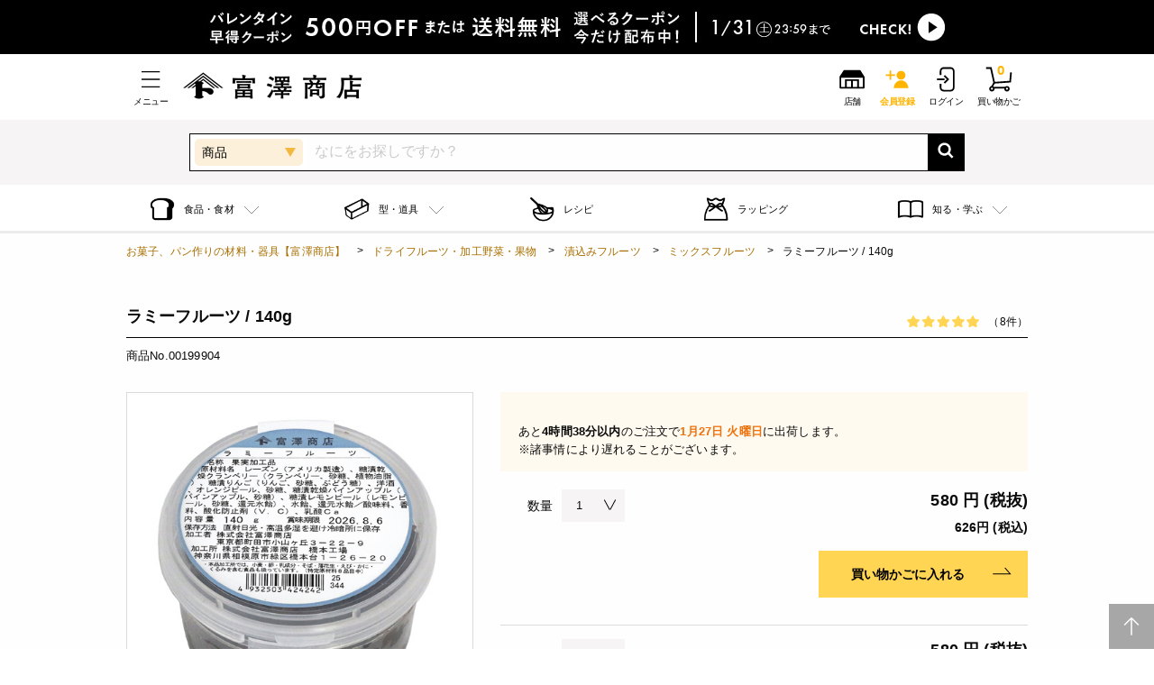

--- FILE ---
content_type: text/html; charset=utf-8
request_url: https://tomiz.com/review/00199904
body_size: 53269
content:
<!DOCTYPE html>
<html class="no-js" lang="ja">
<head prefix="og: http://ogp.me/ns# article: http://ogp.me/ns/article#">
    <meta charset="utf-8">
    <meta http-equiv="x-ua-compatible" content="ie=edge">
    <meta name="viewport" content="width=device-width, initial-scale=1.0">
    <!-- Favicons Generated with favicon.il.ly -->
    <meta name="msapplication-TileColor" content="#ffffff">
    <meta name="theme-color" content="#ffffff">
    <meta name="format-detection" content="telephone=no">
    <meta name="p:domain_verify" content="2079f07db0526b6e3362074d5cc22772"/>
    <link rel="icon" href="https://d3d7exujemgi7m.cloudfront.net/assets/img/common/favicon.ico" />
    <link
      rel="apple-touch-icon"
      href="https://d3d7exujemgi7m.cloudfront.net/assets/img/common/apple-touch-icon.png"
      sizes="180x180"
    />
    <title>ラミーフルーツ / 140gのクチコミ | 富澤商店オンラインショップ</title>
        <meta name="description" content="富澤商店は10,000点以上の各種製菓・製パンの材料や器具・道具をオンラインショップにて通信販売しています。また製菓・製パンの材料はもちろん、調理器具や食材もお値打ち価格でご提供。昼12時までのご注文は当日発送いたします。TOMIZ">
    <meta name="keywords" content="">
    
        <meta property="og:url" content="http://tomiz.com/">
    <meta property="og:type" content="article">
    <meta property="og:title" content="">
    <meta property="og:image" content="https://d3d7exujemgi7m.cloudfront.net/assets/img/common/ogp.png">
    <meta property="og:description" content="富澤商店は10,000点以上の各種製菓・製パンの材料や器具・道具をオンラインショップにて通信販売しています。また製菓・製パンの材料はもちろん、調理器具や食材もお値打ち価格でご提供。昼12時までのご注文は当日発送いたします。TOMIZ">
    <meta property="og:site_name"  content="富澤商店オンラインショップ">
            <link rel="canonical" href="https://tomiz.com/review/00199904">
                        <link rel="stylesheet" type="text/css" href="/common/css/colorbox.css" media="all">
    <link rel="stylesheet" type="text/css" href="/assets/system/css/system.css" media="all">
            <link rel="stylesheet" href="/assets/css/app_btoc.css?v=20260122">
        
            <!-- Google Tag Manager -->
<script>(function(w,d,s,l,i){w[l]=w[l]||[];w[l].push({'gtm.start':
  new Date().getTime(),event:'gtm.js'});var f=d.getElementsByTagName(s)[0],
  j=d.createElement(s),dl=l!='dataLayer'?'&l='+l:'';j.async=true;j.src=
  'https://www.googletagmanager.com/gtm.js?id='+i+dl;f.parentNode.insertBefore(j,f);
  })(window,document,'script','dataLayer','GTM-WD9MTT4');</script>
  <!-- End Google Tag Manager -->
        <script type="application/ld+json">
    {
        "@context": "http://schema.org",
        "@type": "Organization",
        "url": "http://tomiz.com/",
        "logo": "http://tomiz.com/common/img/hd_logo01.svg"
    }
    </script>
        <!--ITP2.0-->
    <script type="text/javascript" src="//trj.valuecommerce.com/vclp.js" async></script>


<!-- Google Analytics -->

<!-- /Google Analytics -->
    <script type="text/javascript" src="/common/js/jquery.js"></script>
    <script type="text/javascript" src="/common/js/jquery.colorbox.js"></script>
    <script type="text/javascript" src="/common/js/ofi.min.js"></script>
    <script type="text/javascript" src="/common/js/slick.min.js"></script>
    <script type="text/javascript" src="/common/js/lazyload.min.js"></script>
    <script type="text/javascript" src="/common/js/common.js"></script>
    <script type="text/javascript" src="/assets/js/app.js?v=20260114" defer></script>

    <script src="/common/js/jquery.scrolldepth.min.js"></script>
    <script>
      $(function() {
        $.scrollDepth();
      });
    </script>
    <!-- /scrollDepth Code -->



<!-- End poplink Code -->

<!-- navi-plus -->
<script type='text/javascript'>
  (function() {
    var s = document.createElement('script');
    s.type = 'text/javascript';
    s.async = true;
    s.src = "https://bvr.ast.snva.jp/beaver.js?reco_compatible=true&reco_k=0OdWH2UV9dNVp&reco_sna_host=r6.snva.jp&serial=688dc7f2-61ab-4aa7-a97b-e53998778b76";
    var x = document.getElementsByTagName('script')[0];
    window.recoConstructer = function (data) {
      window._sna_dam = window._sna_dam || [];
      if (window.__snahost != null) {
        window._sna_dam.push(['reco:snaHost', window.__snahost]);
      }
      window._sna_dam.push(["reco:recoConstructerArgs", data]);
    };
    window.apiSetCtr = function (item_code, tmpl, link, k) {
      if (window.__snahost != null) {
        window._sna_dam.push(['reco:snaHost', window.__snahost]);
      }
      window._sna_dam.push(["reco:apiSetCtrArgs", {
        itemCode: item_code,
        tmpl: tmpl,
        link: link.href
      }]);
    };
    x.parentNode.insertBefore(s, x);
  })();
  var _sna_dam = _sna_dam || [];
</script>
<!--uni-search-->

</script>


<script type="text/javascript">
  $(function(){
    $("#pop_select").on('change',function(){
      var val = $(this).val();
      var action = "https://tomiz.com/search";
      if (val == 'R') {
        action = "https://tomiz.com/recipe/pro/search";
      } else if (val == 'W') {
        action = "https://tomiz.com/wrapping/search";
      } else if (val == 'F') {
        action = "https://tomiz.com/feature/search";
      }
      $("#searchForm").attr('action', action);
    });
  });
</script>

</head>

<body id="pagetop">
  <!-- Google Tag Manager (noscript) -->
<noscript><iframe src="https://www.googletagmanager.com/ns.html?id=GTM-WD9MTT4"
  height="0" width="0" style="display:none;visibility:hidden"></iframe></noscript>
  <!-- End Google Tag Manager (noscript) -->

<!--以上、既存のスクリプト-->

<svg aria-hidden="true" style="position: absolute; width: 0; height: 0; overflow: hidden;" version="1.1" xmlns="http://www.w3.org/2000/svg" xmlns:xlink="http://www.w3.org/1999/xlink">
  <defs>
    <symbol id="icon-arrow_01_l" viewBox="0 0 32 32">
      <path d="M23.28 28.24l-12.24-12.25 12.22-12.23-1.15-1.15-13.39 13.39 1.15 1.15 0.010-0.010 12.25 12.25z"></path>
    </symbol>
    <symbol id="icon-arrow_02_r" viewBox="0 0 32 32">
      <path d="M29.060 20.92h-26.12v-1.29h23.34l-6.69-7.69 0.9-0.87 8.57 9.85z"></path>
    </symbol>
    <symbol id="icon-book" viewBox="0 0 32 32">
      <path d="M8.15 23.86c2.46 0 4.92 0.33 6.97 1v-16.59c-3.98-1.5-9.97-1.5-13.95 0v16.59c2.060-0.67 4.52-1 6.98-1z"></path>
      <path d="M23.85 23.86c2.46 0 4.92 0.33 6.98 1v-16.59c-3.98-1.5-9.97-1.5-13.95 0v16.59c2.050-0.67 4.51-1 6.97-1z"></path>
    </symbol>
    <symbol id="icon-cake" viewBox="0 0 32 32">
      <path d="M28.61 3.39c-2.85-2.85-7.49-2.85-10.34 0-1.89 1.89-6.77 9.65-5.75 13.76l-11.27 11.27 2.32 2.32 11.27-11.27c4.11 1.020 11.87-3.86 13.76-5.75 2.86-2.84 2.86-7.48 0.010-10.33zM19.79 4.91c1.29-1.29 3.090-1.74 4.75-1.38-2.52 0.96-6.080 3.59-9.73 10.45 0.84-3.040 3.16-7.25 4.98-9.070zM26.83 5.17c-0.14 1.66-1.46 5.86-10.46 10.46 4.6-9 8.8-10.32 10.46-10.46zM27.090 12.21c-1.82 1.82-6.040 4.14-9.070 4.97 6.86-3.65 9.49-7.2 10.45-9.73 0.36 1.67-0.090 3.47-1.38 4.76z"></path>
    </symbol>
    <symbol id="icon-cart" viewBox="0 0 32 32">
      <path d="M9.6 21.1l-3.9-17.5h-5v-2h6.6l3.9 17.4 17.2-1.2 0.9-10.1 2 0.2-1.1 11.8-20.6 1.4z"></path>
      <path d="M7.7 30.4c-1.8 0-3.2-1.4-3.2-3.2s1.4-3.2 3.2-3.2 3.2 1.4 3.2 3.2-1.4 3.2-3.2 3.2zM7.7 25.9c-0.7 0-1.2 0.5-1.2 1.2s0.5 1.2 1.2 1.2 1.2-0.5 1.2-1.2-0.5-1.2-1.2-1.2z"></path>
      <path d="M25.5 30.4c-1.8 0-3.2-1.4-3.2-3.2s1.4-3.2 3.2-3.2 3.2 1.4 3.2 3.2-1.4 3.2-3.2 3.2zM25.5 25.9c-0.7 0-1.2 0.5-1.2 1.2s0.5 1.2 1.2 1.2 1.2-0.5 1.2-1.2-0.5-1.2-1.2-1.2z"></path>
      <path d="M6.836 24.486l2.689-4.912 1.754 0.96-2.689 4.912-1.754-0.96z"></path>
      <path d="M9.9 24.9h13.9v2h-13.9v-2z"></path>
    </symbol>
    <symbol id="icon-clip" viewBox="0 0 32 32">
      <path d="M9.95 28.14c-0.19 0-0.39-0.010-0.58-0.030-1.23-0.13-2.38-0.68-3.26-1.56l-0.67-0.67c-1.020-1.020-1.59-2.39-1.59-3.83 0-1.45 0.56-2.81 1.59-3.83l12.78-12.77c1.020-1.020 2.38-1.58 3.83-1.58 0.19 0 0.39 0.010 0.58 0.030 1.23 0.13 2.38 0.68 3.26 1.56l0.67 0.67c1.020 1.020 1.58 2.38 1.58 3.83s-0.56 2.81-1.58 3.83c-0.13 0.13-0.29 0.2-0.47 0.2-0.22-0.020-0.37-0.090-0.48-0.2-0.13-0.13-0.19-0.29-0.19-0.47s0.070-0.35 0.19-0.47c0.77-0.77 1.19-1.79 1.19-2.89 0-1.090-0.42-2.12-1.2-2.89l-0.67-0.67c-0.66-0.66-1.53-1.070-2.46-1.17-0.15-0.020-0.29-0.020-0.43-0.020-1.090 0-2.11 0.42-2.88 1.19l-12.76 12.76c-0.77 0.77-1.2 1.8-1.2 2.89s0.42 2.11 1.2 2.89l0.67 0.67c0.66 0.66 1.53 1.070 2.45 1.17 0.15 0.020 0.29 0.020 0.44 0.020 1.090 0 2.11-0.42 2.88-1.19l8.59-8.59c0.34-0.34 0.53-0.8 0.53-1.29s-0.19-0.95-0.54-1.29l-0.35-0.35c-0.3-0.3-0.68-0.48-1.1-0.52l-0.19-0.010c-0.49 0-0.94 0.19-1.29 0.53l-6.090 6.090c-0.13 0.13-0.29 0.2-0.47 0.2-0.22-0.020-0.37-0.090-0.47-0.2-0.26-0.26-0.26-0.68 0-0.94l6.090-6.090c0.6-0.6 1.39-0.92 2.23-0.92 0.11 0 0.22 0.010 0.34 0.020 0.72 0.070 1.39 0.4 1.9 0.91l0.35 0.35c1.23 1.23 1.23 3.24 0 4.47l-8.61 8.61c-1.010 0.99-2.37 1.55-3.81 1.55z"></path>
    </symbol>
    <symbol id="icon-cock" viewBox="0 0 32 32">
      <path d="M2.12 12.41c0-4.26 3.49-7.75 7.75-7.75h12.26c4.26 0 7.75 3.49 7.75 7.75v7.19c0 4.26-3.49 7.75-7.75 7.75h-12.26c-4.26 0-7.75-3.49-7.75-7.75v-7.19zM11.26 21.83l11.9-5.83-11.9-5.83v11.66z"></path>
    </symbol>
    <symbol id="icon-facebook" viewBox="0 0 32 32">
      <path d="M19.99 7.97c-1.77 0-2.11 0.84-2.11 2.080v2.73l4.22 0.010-0.56 4.26-3.67-0.010-0.020 10.97-4.42-0.010 0.020-10.97-3.7-0.010 0.010-4.26 3.7 0.010 0.010-3.15c0.010-3.65 2.24-5.63 5.5-5.63 1.56 0 2.9 0.11 3.3 0.16l-0.010 3.82h-2.27z"></path>
    </symbol>
    <symbol id="icon-favorite" viewBox="0 0 32 32">
      <path d="M22.88 5.68c2.49 0 4.43 1.86 4.43 4.23 0 3.39-2.080 6.010-4.4 8.61-1.79 2-5 5.2-6.93 7.070-1.95-1.9-5.14-5.1-6.9-7.060-2.32-2.61-4.4-5.22-4.4-8.61 0-2.37 1.96-4.23 4.47-4.23 1.4 0 3.89 0.45 4.9 3.46l0.46 1.36h2.95l0.46-1.36c1-3.020 3.54-3.47 4.96-3.47zM22.88 3.68c-3.050 0-5.77 1.57-6.86 4.82h-0.070c-1.090-3.25-3.78-4.82-6.8-4.82-3.58 0-6.47 2.76-6.47 6.23 0 4.11 2.42 7.15 4.91 9.94 2.39 2.67 7.13 7.33 8.36 8.47h0.070c1.23-1.13 6-5.8 8.39-8.47 2.49-2.79 4.91-5.83 4.91-9.94-0.010-3.41-2.79-6.23-6.44-6.23v0z"></path>
    </symbol>
    <symbol id="icon-history" viewBox="0 0 32 32">
      <path d="M15.2 4.5h-2v6.9l-5 4.7 1.4 1.5 5.6-5.4v-7.7z"></path>
      <path d="M32 30.3l-4.9-4.9c0.9-1.1 1.4-2.6 1.4-4.1 0-2.5-1.3-4.6-3.3-5.8 0.4-1.2 0.6-2.4 0.6-3.7 0-6.4-5.2-11.5-11.6-11.5s-9.2 3.2-10.8 7.6l-1.6-3.1-1.8 0.9 3.2 6.1 6.1-3.2-0.9-1.8-2.9 1.5c1.4-3.6 4.8-6.1 8.9-6.1s9.5 4.3 9.5 9.5-0.2 2-0.5 2.9c-0.5-0.1-1-0.2-1.5-0.2-3.7 0-6.7 3-6.7 6.7s0 0 0 0c-0.3 0-0.5 0-0.8 0-3.5 0-6.6-1.9-8.3-4.8h-2.2c1.8 4 5.8 6.8 10.5 6.8s0.8 0 1.1 0c0.9 2.7 3.4 4.7 6.4 4.7s2.7-0.4 3.8-1.2l5 5 1.4-1.4zM21.8 26c-2.6 0-4.7-2.1-4.7-4.7s2.1-4.7 4.7-4.7 4.7 2.1 4.7 4.7-2.1 4.7-4.7 4.7z"></path>
    </symbol>
    <symbol id="icon-history2" viewBox="0 0 32 32">
      <path d="M27 19.4l-16.5 1.1-2.2-9.8h9c-0.3-0.6-0.5-1.2-0.6-1.9h-8.8l-1.1-4.9h-6.3v1.9h4.8l3.4 15.6-2.2 3.9c-1.4 0.3-2.5 1.5-2.5 3s1.4 3.1 3.1 3.1 3.1-1.4 3.1-3.1 0-0.2 0-0.3h11c0 0 0 0.2 0 0.3 0 1.7 1.4 3.1 3.1 3.1s3.1-1.4 3.1-3.1-1.4-3.1-3.1-3.1-1.6 0.3-2.2 0.9h-12.8c-0.2-0.2-0.5-0.4-0.7-0.5l1.7-3.2 18.4-1.2 0.7-7.3c-0.6 0.4-1.3 0.8-2 1.1l-0.4 4.5zM24.3 27.2c0.6 0 1.2 0.5 1.2 1.2s-0.5 1.2-1.2 1.2-1.2-0.5-1.2-1.2 0.5-1.2 1.2-1.2zM7.2 29.5c-0.6 0-1.2-0.5-1.2-1.2s0.5-1.2 1.2-1.2 1.2 0.5 1.2 1.2-0.5 1.2-1.2 1.2zM31.5 7.3c0 3.7-3 6.8-6.8 6.8s-5.2-1.7-6.2-4.1h2.2c0.9 1.3 2.4 2.2 4.1 2.2 2.7 0 4.8-2.2 4.8-4.8s-2.2-4.8-4.8-4.8-3.7 1.2-4.5 3l1.2 0.4-3.1 1.6-1.6-3.1 1.7 0.5c1-2.5 3.4-4.3 6.3-4.3s6.8 3 6.8 6.8zM25.7 3.3v3.5l2.8 1.9-1.1 1.6-3.6-2.5v-4.5h1.9z"></path>

    </symbol>
    <symbol id="icon-history3" viewBox="0 0 32 32">
      <path d="M17.6 2.6c-5.9 0-11 3.9-12.7 9.3l-2.1-4-1.8 0.9 3.6 7 7-3.6-0.9-1.8-3.9 2c1.5-4.5 5.8-7.7 10.8-7.7s11.4 5.1 11.4 11.4-5.1 11.4-11.4 11.4-8-2.4-9.9-5.8h-2.2c2.1 4.6 6.8 7.8 12.2 7.8s13.4-6 13.4-13.4-6.1-13.5-13.5-13.5z"></path>
      <path d="M16.6 7.4v9.1l7.3 5 1.2-1.6-6.5-4.4v-8.1h-2z"></path>
    </symbol>
    <symbol id="icon-shop" viewBox="0 0 32 32">
      <path d="M30.8 13.2c0-0.1 0-0.2 0-0.3 0 0 0 0 0 0s0 0 0 0l-4.6-7.3c-0.2-0.3-0.5-0.5-0.8-0.5h-18.6c-0.3 0-0.7 0.2-0.8 0.5l-4.7 7.1s0 0 0 0c0 0 0 0 0 0 0 0.1 0 0.2 0 0.3 0 0 0 0 0 0v12.9c0 0.6 0.4 1 1 1h27.6c0.6 0 1-0.4 1-1v-12.9s0 0 0 0zM9.8 25.1v-7.2h5.2v7.2h-5.2zM17 25.1v-7.2h5.2v7.2h-5.2zM28.8 25.1h-4.6v-9.2h-16.4v9.2h-4.6v-10.9h25.6v10.9z"></path>
    </symbol>
    <symbol id="icon-menu" viewBox="0 0 32 32">
      <path d="M26.8 6.28h-21.6v1.44h21.6v-1.44zM5.2 15.28v1.44h21.6v-1.44h-21.6zM5.2 25.72h21.6v-1.44h-21.6v1.44z"></path>
    </symbol>
    <symbol id="icon-mypage" viewBox="0 0 32 32">
      <path d="M9.8 9.9c0-3.4 2.8-6.2 6.2-6.2s6.2 2.8 6.2 6.2-2.8 6.2-6.2 6.2-6.2-2.8-6.2-6.2zM26.5 28.4c-0.4-6.3-4.9-11.2-10.5-11.2s-10.1 4.9-10.5 11.2h21z"></path>
    </symbol>
    <symbol id="icon-present" viewBox="0 0 32 32">
      <path d="M27.090 9.48l-5.96 3.31v6.29l5.93 3.41c2.050 1.18 3.73 0.21 3.73-2.15l0.030-8.67c0.020-2.35-1.66-3.34-3.73-2.19z"></path>
      <path d="M4.91 9.48c-2.060-1.15-3.74-0.16-3.74 2.21l0.030 8.67c0.010 2.36 1.69 3.33 3.73 2.15l6.34-3.65v-5.82l-6.36-3.56z"></path>
      <path d="M12.83 14.87c0-1.18 0.97-2.15 2.15-2.15h2.26c1.18 0 2.15 0.97 2.15 2.15v2.26c0 1.18-0.97 2.15-2.15 2.15h-2.26c-1.18 0-2.15-0.97-2.15-2.15v-2.26z"></path>
    </symbol>
    <symbol id="icon-star" viewBox="0 0 32 32">
      <path d="M29.39 14.58c0.49-0.48 0.67-1.21 0.46-1.87s-0.78-1.14-1.47-1.24l-6.49-0.94c-0.59-0.090-1.1-0.46-1.37-0.99l-2.9-5.89c-0.3-0.62-0.94-1.020-1.63-1.020s-1.32 0.39-1.63 1.020l-2.9 5.89c-0.26 0.54-0.77 0.91-1.37 0.99l-6.49 0.94c-0.68 0.1-1.25 0.58-1.47 1.24-0.21 0.66-0.030 1.38 0.46 1.87l4.7 4.58c0.43 0.42 0.62 1.020 0.52 1.61l-1.11 6.47c-0.12 0.68 0.16 1.37 0.72 1.78s1.3 0.46 1.91 0.14l5.8-3.050c0.53-0.28 1.16-0.28 1.69 0l5.8 3.050c0.61 0.32 1.35 0.27 1.91-0.14s0.84-1.1 0.72-1.78l-1.11-6.47c-0.1-0.59 0.090-1.19 0.52-1.61l4.73-4.58z"></path>
    </symbol>
    <symbol id="icon-twitter" viewBox="0 0 32 32">
      <path d="M28.44 8.34v0 0zM20.79 5.95c-2.81 0-5.1 2.27-5.1 5.070 0 0.4 0.040 0.79 0.13 1.16-4.24-0.22-7.99-2.25-10.5-5.32-0.44 0.74-0.69 1.62-0.69 2.54 0 1.76 0.89 3.32 2.26 4.23-0.84-0.020-1.62-0.25-2.31-0.63 0 0.020 0 0.040 0 0.060 0 2.46 1.75 4.52 4.080 4.99-0.43 0.11-0.88 0.18-1.34 0.18-0.33 0-0.65-0.030-0.96-0.090 0.65 2.020 2.52 3.49 4.76 3.54-1.75 1.36-3.95 2.17-6.33 2.16-0.41 0-0.82-0.030-1.22-0.070 2.25 1.45 4.93 2.29 7.81 2.3 9.38 0.020 14.51-7.72 14.53-14.43 0-0.22 0-0.44-0.010-0.66 1-0.71 1.86-1.61 2.55-2.63-0.92 0.4-1.9 0.67-2.93 0.8 1.050-0.63 1.86-1.62 2.25-2.81-0.99 0.58-2.080 1-3.24 1.23-0.94-1-2.27-1.62-3.74-1.62z"></path>
    </symbol>
    <symbol id="icon-instagram" viewBox="0 0 32 32">
      <path d="M28.42 10.85c-0.060-1.33-0.27-2.24-0.58-3.030-0.32-0.83-0.75-1.52-1.44-2.22-0.69-0.69-1.39-1.12-2.21-1.44-0.79-0.31-1.7-0.52-3.030-0.58-1.34-0.060-1.77-0.070-5.16-0.070s-3.82 0.010-5.15 0.080c-1.33 0.050-2.24 0.26-3.030 0.57-0.83 0.32-1.52 0.75-2.22 1.44-0.69 0.7-1.12 1.39-1.44 2.22-0.31 0.79-0.52 1.7-0.58 3.030s-0.070 1.76-0.070 5.15 0.010 3.82 0.080 5.15c0.060 1.33 0.27 2.24 0.58 3.030 0.32 0.82 0.75 1.52 1.44 2.21s1.39 1.12 2.21 1.44c0.79 0.31 1.7 0.52 3.030 0.58s1.76 0.080 5.15 0.080 3.82-0.010 5.15-0.080c1.33-0.060 2.24-0.27 3.030-0.58 0.82-0.32 1.52-0.75 2.21-1.44s1.12-1.39 1.44-2.21c0.31-0.79 0.52-1.7 0.58-3.030s0.080-1.76 0.080-5.15-0.010-3.82-0.070-5.15zM26.17 21.050c-0.060 1.22-0.26 1.88-0.43 2.32-0.23 0.58-0.5 1-0.93 1.44s-0.85 0.71-1.44 0.93c-0.44 0.17-1.1 0.38-2.32 0.43-1.32 0.060-1.71 0.070-5.050 0.070s-3.73-0.010-5.050-0.070c-1.22-0.060-1.88-0.26-2.32-0.43-0.58-0.23-1-0.5-1.44-0.93-0.44-0.44-0.71-0.85-0.93-1.44-0.17-0.44-0.37-1.1-0.43-2.32-0.060-1.32-0.070-1.71-0.070-5.050s0.010-3.73 0.070-5.050c0.060-1.22 0.26-1.88 0.43-2.32 0.23-0.58 0.5-1 0.93-1.44s0.85-0.71 1.44-0.93c0.44-0.17 1.1-0.38 2.32-0.43 1.32-0.060 1.71-0.070 5.050-0.070s3.73 0.010 5.050 0.070c1.22 0.060 1.88 0.26 2.32 0.43 0.58 0.23 1 0.5 1.44 0.93 0.44 0.44 0.71 0.85 0.93 1.44 0.17 0.44 0.37 1.1 0.43 2.32 0.060 1.32 0.070 1.71 0.070 5.050s-0.010 3.73-0.070 5.050zM16 9.58c-3.54 0-6.42 2.87-6.42 6.42s2.87 6.42 6.42 6.42 6.42-2.87 6.42-6.42-2.88-6.42-6.42-6.42zM16 20.16c-2.3 0-4.16-1.86-4.16-4.16s1.86-4.16 4.16-4.16 4.16 1.86 4.16 4.16-1.86 4.16-4.16 4.16zM22.67 7.83c-0.83 0-1.5 0.67-1.5 1.5s0.67 1.5 1.5 1.5c0.83 0 1.5-0.67 1.5-1.5s-0.67-1.5-1.5-1.5z"></path>
    </symbol>
    <symbol id="icon-close" viewBox="0 0 32 32">
      <path d="M30 3.73l-12.44 12.43 12.12 12.13-1.72 1.73-12.12-12.13-12.1 12.090-1.74-1.74 12.090-12.090-12.080-12.1 1.72-1.73 12.080 12.090 12.45-12.43 1.74 1.75z"></path>
    </symbol>
    <symbol id="icon-search" viewBox="0 0 32 32">
      <path d="M29.74 27.010l-6.68-6.8c1.27-1.83 2.030-4.040 2.050-6.43 0.060-6.32-5.040-11.51-11.36-11.57-6.32-0.050-11.51 5.050-11.57 11.37s5.040 11.51 11.36 11.57c2.47 0.020 4.76-0.75 6.64-2.060l6.66 6.78 2.9-2.86zM13.58 21.080c-4.080-0.040-7.37-3.38-7.33-7.46s3.38-7.36 7.46-7.33c4.080 0.040 7.37 3.38 7.33 7.46s-3.38 7.36-7.46 7.33z"></path>
    </symbol>
    <symbol id="icon-tel" viewBox="0 0 32 32">
      <path d="M21.75 20.65c-0.73-0.32-1.78 0.26-2.18 1.14-0.41 0.88-0.87 0.71-0.87 0.71s-1.72-1.020-4.52-5.030c-2.8-4.010-3.18-6-3.18-6s-0.010-0.5 0.95-0.6c0.96-0.090 1.84-0.9 1.79-1.7-0.050-0.81-1.080-4.22-1.71-5.37s-2.25-0.91-2.63-0.72c-0.39 0.18-4.34 1.84-3.96 6.29s2.14 8.28 4.26 11.31c2.12 3.040 5.1 5.99 9.12 7.83 4.020 1.85 6.87-1.38 7.18-1.68 0.3-0.3 1.060-1.77 0.2-2.76-0.87-0.98-3.71-3.1-4.45-3.42z"></path>
    </symbol>
    <symbol id="icon-setting" viewBox="0 0 32 32">
      <path d="M26.74 12.89c-0.47-0.31-0.88-0.58-1.020-0.92-0.16-0.37-0.090-0.83-0.020-1.37 0.13-0.98 0.3-2.2-0.9-3.4s-2.42-1.030-3.41-0.9c-0.53 0.070-0.99 0.14-1.37-0.020-0.34-0.14-0.61-0.55-0.92-1.020-0.56-0.85-1.34-2.030-3.1-2.030s-2.54 1.17-3.11 2.030c-0.31 0.47-0.58 0.88-0.92 1.020-0.37 0.16-0.83 0.090-1.37 0.020-0.98-0.14-2.2-0.3-3.4 0.9s-1.030 2.42-0.9 3.41c0.070 0.53 0.14 0.99-0.020 1.37-0.14 0.34-0.55 0.61-1.020 0.92-0.85 0.56-2.030 1.34-2.030 3.1s1.17 2.54 2.030 3.11c0.47 0.31 0.88 0.58 1.020 0.92 0.16 0.37 0.090 0.83 0.020 1.37-0.13 0.98-0.3 2.2 0.9 3.4s2.43 1.030 3.41 0.9c0.53-0.070 0.99-0.14 1.37 0.020 0.34 0.14 0.61 0.55 0.92 1.020 0.57 0.86 1.35 2.030 3.11 2.030s2.54-1.17 3.11-2.030c0.31-0.47 0.58-0.88 0.92-1.020 0.37-0.15 0.83-0.090 1.37-0.020 0.98 0.14 2.21 0.3 3.41-0.9s1.030-2.42 0.9-3.41c-0.070-0.53-0.14-0.99 0.020-1.37 0.14-0.34 0.55-0.61 1.020-0.92 0.86-0.57 2.030-1.35 2.030-3.11-0.020-1.75-1.2-2.53-2.050-3.1zM26.070 18.11c-0.58 0.39-1.18 0.78-1.46 1.46s-0.19 1.34-0.1 1.99c0.12 0.9 0.22 1.62-0.56 2.4s-1.5 0.68-2.4 0.56c-0.65-0.090-1.31-0.18-1.99 0.1-0.67 0.28-1.070 0.88-1.46 1.46-0.53 0.8-0.99 1.49-2.11 1.49-1.11 0-1.57-0.69-2.11-1.49-0.39-0.58-0.79-1.18-1.46-1.46-0.34-0.14-0.68-0.19-1.010-0.19s-0.65 0.040-0.97 0.090c-0.91 0.12-1.62 0.22-2.4-0.56s-0.68-1.49-0.56-2.4c0.090-0.65 0.18-1.31-0.1-1.99-0.28-0.67-0.88-1.070-1.46-1.46-0.8-0.53-1.49-0.99-1.49-2.11 0-1.11 0.69-1.57 1.49-2.11 0.58-0.39 1.18-0.79 1.46-1.46s0.19-1.34 0.1-1.99c-0.12-0.9-0.22-1.62 0.56-2.4s1.49-0.68 2.4-0.56c0.65 0.090 1.31 0.18 1.99-0.1 0.67-0.28 1.070-0.88 1.46-1.46 0.53-0.8 0.99-1.49 2.11-1.49s1.57 0.69 2.11 1.49c0.39 0.58 0.79 1.18 1.46 1.46s1.34 0.19 1.99 0.1c0.9-0.12 1.62-0.22 2.4 0.56s0.68 1.49 0.56 2.4c-0.090 0.65-0.18 1.32 0.1 1.99s0.88 1.070 1.46 1.46c0.8 0.53 1.49 0.99 1.49 2.11s-0.7 1.57-1.5 2.11zM16 8.88c-3.93 0-7.12 3.19-7.12 7.12s3.2 7.12 7.12 7.12c3.93 0 7.12-3.2 7.12-7.12 0-3.93-3.19-7.12-7.12-7.12zM16 21.92c-3.27 0-5.92-2.66-5.92-5.92s2.66-5.92 5.92-5.92c3.27 0 5.92 2.66 5.92 5.92s-2.65 5.92-5.92 5.92z"></path>
    </symbol>
    <symbol id="icon-home" viewBox="0 0 32 32">
      <path d="M2.23 14.030l13.77-9.87 13.77 9.87v13.81h-27.54z"></path>
    </symbol>
    <symbol id="icon-close_02" viewBox="0 0 32 32">
      <path d="M25.19 6.81c-5.080-5.080-13.31-5.080-18.38 0-5.080 5.080-5.080 13.31 0 18.38 5.080 5.080 13.31 5.080 18.38 0 5.080-5.070 5.080-13.31 0-18.38zM21.95 20.76l-1.060 1.060-4.76-4.76-4.76 4.76-1.060-1.060 4.76-4.76-4.76-4.76 1.060-1.060 4.76 4.76 4.77-4.77 1.060 1.060-4.78 4.77 4.77 4.76z"></path>
    </symbol>
    <symbol id="icon-point" viewBox="0 0 32 32">
      <path d="M16 28.59c-6.94 0-12.59-5.65-12.59-12.59s5.65-12.59 12.59-12.59c6.94 0 12.59 5.65 12.59 12.59s-5.65 12.59-12.59 12.59zM16 4.63c-6.27 0-11.37 5.1-11.37 11.37s5.1 11.37 11.37 11.37c6.27 0 11.37-5.1 11.37-11.37s-5.1-11.37-11.37-11.37z"></path>
      <path d="M13.26 22.64c-0.34 0-0.61-0.27-0.61-0.61v-11.38c0-0.34 0.27-0.61 0.61-0.61h4.23c2.15 0 3.9 1.75 3.9 3.9s-1.75 3.9-3.9 3.9h-3.63v4.19c0 0.34-0.27 0.61-0.6 0.61zM13.86 16.63h3.63c1.48 0 2.69-1.21 2.69-2.69s-1.21-2.69-2.69-2.69h-3.63v5.38z"></path>
    </symbol>
    <symbol id="icon-favorite_fill" viewBox="0 0 32 32">
      <path d="M16.020 8.5c1.090-3.25 3.81-4.82 6.86-4.82 3.65 0 6.43 2.82 6.43 6.23 0 4.11-2.42 7.15-4.91 9.94-2.39 2.67-7.16 7.33-8.39 8.47h-0.070c-1.23-1.13-5.97-5.8-8.36-8.47-2.49-2.79-4.91-5.83-4.91-9.94 0-3.47 2.89-6.23 6.47-6.23 3.020 0 5.7 1.57 6.8 4.82h0.080z"></path>
    </symbol>
    <symbol id="icon-clock" viewBox="0 0 32 32">
      <path d="M16 2.86c-7.25 0-13.14 5.89-13.14 13.14s5.9 13.14 13.14 13.14c7.25 0 13.14-5.9 13.14-13.14 0-7.25-5.89-13.14-13.14-13.14zM20.26 17.78h-4.97c-0.59 0-1.070-0.48-1.070-1.070v-7.81c0-0.59 0.48-1.070 1.070-1.070s1.070 0.48 1.070 1.070v6.75h3.91c0.59 0 1.070 0.48 1.070 1.070-0.010 0.58-0.49 1.060-1.080 1.060z"></path>
    </symbol>
    <symbol id="icon-sns_line" viewBox="0 0 32 32">
      <title>sns_line</title>
      <path d="M26.7 20.9v0c-2.9 3.3-9.2 7.3-10.7 7.9s-1.2-0.4-1.2-0.7c0-0.2 0.2-1.2 0.2-1.2 0-0.3 0.1-0.9 0-1.2-0.2-0.4-0.8-0.6-1.2-0.7-6.6-0.9-11.4-5.5-11.4-10.9 0-6.1 6.1-11.1 13.6-11.1s13.6 5 13.6 11.1c0 2.4-0.9 4.6-2.9 6.8zM10.7 16.3h-2v-4.7c0-0.4-0.3-0.7-0.7-0.7s-0.7 0.3-0.7 0.7v5.4c0 0.4 0.3 0.7 0.7 0.7h2.7c0.4 0 0.7-0.3 0.7-0.7s-0.3-0.7-0.7-0.7zM13.5 11.6c0-0.4-0.3-0.7-0.7-0.7s-0.8 0.3-0.8 0.7v5.4c0 0.4 0.3 0.7 0.7 0.7s0.7-0.3 0.7-0.7v-5.4zM20 11.6c0-0.4-0.3-0.7-0.7-0.7s-0.7 0.3-0.7 0.7v3.4l-2.8-3.8c-0.1-0.2-0.3-0.3-0.6-0.3-0.1 0-0.2 0-0.2 0-0.3 0.1-0.5 0.4-0.5 0.7v5.4c0 0.4 0.3 0.7 0.7 0.7s0.7-0.3 0.7-0.7v-3.4l2.8 3.8c0.1 0.2 0.3 0.3 0.6 0.3 0.1 0 0.2 0 0.2 0 0.3-0.1 0.5-0.4 0.5-0.7v-5.4zM24.4 15c0.4 0 0.7-0.3 0.7-0.7s-0.3-0.7-0.7-0.7h-2v-1.3h2c0.4 0 0.7-0.3 0.7-0.7s-0.3-0.7-0.7-0.7h-2.7c-0.4 0-0.7 0.3-0.7 0.7 0 0 0 0 0 0v2.7c0 0 0 0 0 0s0 0 0 0v2.7c0 0.4 0.3 0.7 0.7 0.7h2.7c0.4 0 0.7-0.3 0.7-0.7s-0.3-0.7-0.7-0.7h-2v-1.3h2z"></path>
    </symbol>
    <symbol id="icon-arrow_03_t" viewBox="0 0 32 32">
      <path d="M14.98 29v-23.020l-8.84 8.79-1.44-1.43 10.39-10.34h1.81l10.4 10.33-1.44 1.43-8.84-8.79v23.030h-2.040z"></path>
    </symbol>
    <symbol id="icon-tag" viewBox="0 0 32 32">
      <path d="M14.59 28.98c-0.61 0-1.22-0.23-1.68-0.7l-8.96-9.030c-0.93-0.94-0.93-2.46 0-3.4l12.020-12.13c0.45-0.45 1.050-0.7 1.68-0.7h8.96c0 0 0 0 0 0 1.31 0 2.38 1.080 2.38 2.4v9.030c0 0.64-0.25 1.25-0.7 1.7l-12.010 12.13c-0.47 0.47-1.080 0.7-1.69 0.7zM17.66 4.25c-0.31 0-0.6 0.12-0.82 0.34l-12.030 12.13c-0.45 0.46-0.45 1.2 0 1.66l8.96 9.030c0.44 0.44 1.21 0.44 1.64 0l12.030-12.12c0.22-0.22 0.34-0.51 0.34-0.83v-9.040c0-0.65-0.52-1.17-1.16-1.17h-8.96zM21.89 13.78c-1.96 0-3.56-1.61-3.56-3.59s1.6-3.59 3.56-3.59c1.96 0 3.56 1.61 3.56 3.59 0.010 1.98-1.59 3.59-3.56 3.59zM21.89 7.82c-1.29 0-2.34 1.060-2.34 2.36s1.050 2.36 2.34 2.36c1.29 0 2.34-1.060 2.34-2.36 0.010-1.3-1.050-2.36-2.34-2.36z"></path>
    </symbol>
    <symbol id="icon-person" viewBox="0 0 32 32">
      <path d="M16.070 16.95c3.87 0 7-3.12 7-6.97 0-3.86-3.13-6.98-7-6.98s-7 3.12-7 6.98c0 3.85 3.13 6.97 7 6.97zM20.060 18.74h-8.12c-3.89 0-7.080 1.32-7.080 5.2v2.47c0 1.43 1.16 2.59 2.6 2.59h17.090c1.43 0 2.6-1.16 2.6-2.59v-2.46c-0.010-3.88-3.2-5.21-7.090-5.21z"></path>
    </symbol>
    <symbol id="icon-login" viewBox="0 0 32 32">
      <path d="M15 21l-1.5-1.4 3.6-3.6-3.6-3.6 1.5-1.4 5 5-5 5z"></path>
      <path d="M5.6 15h9v2h-9v-2z"></path>
      <path d="M21.8 30.4h-8.3c-2.5 0-4.6-2.1-4.6-4.6v-4.6h2v4.6c0 1.4 1.2 2.6 2.6 2.6h8.3c1.4 0 2.6-1.2 2.6-2.6v-19.6c0-1.4-1.2-2.6-2.6-2.6h-8.3c-1.4 0-2.6 1.2-2.6 2.6v4.6h-2v-4.6c0-2.5 2.1-4.6 4.6-4.6h8.3c2.5 0 4.6 2.1 4.6 4.6v19.6c0 2.5-2.1 4.6-4.6 4.6z"></path>
    </symbol>
    <symbol id="icon-logout" viewBox="0 0 32 32">
      <path d="M7.96 20.19l-4.34-4.35 4.34-4.35 1.42 1.42-2.94 2.93 2.94 2.94z"></path>
      <path d="M8.4 14.84h7.63v2h-7.63v-2z"></path>
      <path d="M23.33 28.18h-7.080c-2.22 0-4.030-1.81-4.030-4.030v-3.93h2v3.93c0 1.12 0.91 2.030 2.030 2.030h7.080c1.12 0 2.030-0.91 2.030-2.030v-16.62c0-1.12-0.91-2.030-2.030-2.030h-7.080c-1.12 0-2.030 0.91-2.030 2.030v3.93h-2v-3.93c0-2.22 1.81-4.030 4.030-4.030h7.080c2.22 0 4.030 1.81 4.030 4.030v16.62c0 2.22-1.81 4.030-4.030 4.030z"></path>
    </symbol>
    <symbol id="icon-mypage_02" viewBox="0 0 32 32">
      <path d="M25.9 11.2c0 2.872-2.328 5.2-5.2 5.2s-5.2-2.328-5.2-5.2c0-2.872 2.328-5.2 5.2-5.2s5.2 2.328 5.2 5.2z"></path>
      <path d="M20.7 17.2c-4.6 0-8.4 4.1-8.7 9.2h17.4c-0.3-5.2-4.1-9.2-8.7-9.2z"></path>
      <path d="M13.6 12v-2h-4.5v-4.5h-2v4.5h-4.5v2h4.5v4.5h2v-4.5h4.5z"></path>
    </symbol>
    <symbol id="icon-line" viewBox="0 0 32 32">
      <path d="M5.76 2.56c-1.766 0-3.2 1.434-3.2 3.2v20.48c0 1.766 1.434 3.2 3.2 3.2h20.48c1.766 0 3.2-1.434 3.2-3.2v-20.48c0-1.766-1.434-3.2-3.2-3.2h-20.48zM16 7.040c5.293 0 9.6 3.43 9.6 7.647 0 1.683-0.666 3.207-2.061 4.705-1.005 1.139-2.636 2.393-4.14 3.43-1.504 1.024-2.887 1.83-3.399 2.041-0.205 0.083-0.358 0.121-0.48 0.121-0.422 0-0.384-0.447-0.352-0.633 0.026-0.141 0.141-0.808 0.141-0.808 0.032-0.237 0.063-0.613-0.033-0.85-0.109-0.262-0.538-0.397-0.851-0.461-4.608-0.602-8.025-3.77-8.025-7.546 0-4.218 4.307-7.647 9.6-7.647zM15.355 12.159c-0.322 0.006-0.635 0.252-0.635 0.641v3.84c0 0.353 0.287 0.64 0.64 0.64s0.64-0.287 0.64-0.64v-1.842l1.399 2.214c0.362 0.507 1.161 0.251 1.161-0.371v-3.84c0-0.353-0.287-0.64-0.64-0.64s-0.64 0.287-0.64 0.64v1.92l-1.399-2.291c-0.136-0.19-0.333-0.274-0.526-0.27zM9.6 12.16c-0.353 0-0.64 0.287-0.64 0.64v3.84c0 0.353 0.287 0.64 0.64 0.64h1.92c0.353 0 0.64-0.287 0.64-0.64s-0.287-0.64-0.64-0.64h-1.28v-3.2c0-0.353-0.287-0.64-0.64-0.64zM13.44 12.16c-0.353 0-0.64 0.287-0.64 0.64v3.84c0 0.353 0.287 0.64 0.64 0.64s0.64-0.287 0.64-0.64v-3.84c0-0.353-0.287-0.64-0.64-0.64zM19.84 12.16c-0.353 0-0.64 0.287-0.64 0.64v3.84c0 0.353 0.287 0.64 0.64 0.64h1.92c0.353 0 0.64-0.287 0.64-0.64s-0.287-0.64-0.64-0.64h-1.28v-0.64h1.28c0.354 0 0.64-0.287 0.64-0.64s-0.286-0.64-0.64-0.64h-1.28v-0.64h1.28c0.353 0 0.64-0.287 0.64-0.64s-0.287-0.64-0.64-0.64h-1.92z"></path>
    </symbol>
    <symbol id="icon-x" viewBox="0 0 32 32">
      <path d="M18.3 14.1l9.1-10.6h-2.2l-7.9 9.2-6.3-9.2h-7.2l9.6 13.9-9.6 11.1h2.2l8.4-9.7 6.7 9.7h7.3l-10.1-14.4zM15.4 17.5l-1-1.4-7.7-11h3.3l6.2 8.9 1 1.4 8.1 11.6h-3.3l-6.6-9.5z"></path>
    </symbol>
    <symbol id="icon-aleart-circle-outline" viewBox="0 0 32 32">
      <path d="M14.7 19.9h2.6v2.6h-2.6v-2.6zM14.7 9.5h2.6v7.8h-2.6v-7.8zM16 3c-7.2 0-13 5.9-13 13s5.8 13 13 13 13-5.8 13-13-5.8-13-13-13zM16 26.4c-5.7 0-10.4-4.7-10.4-10.4s4.7-10.4 10.4-10.4 10.4 4.7 10.4 10.4-4.7 10.4-10.4 10.4z"></path>
    </symbol>
    <symbol id="icon-aleart-circle" viewBox="0 0 32 32">
      <path d="M17.4 17.4h-2.7v-8.1h2.7zM17.4 22.8h-2.7v-2.7h2.7zM16 2.5c-7.5 0-13.5 6-13.5 13.5s6 13.5 13.5 13.5 13.5-6 13.5-13.5-6-13.5-13.5-13.5z"></path>
    </symbol>
    <symbol id="icon-food" viewBox="0 0 32 32">
      <path d="M24.2 17.4c0.6-0.4 1.3-0.8 2-1.1-0.8-1.1-1.6-2.2-2.6-3.3-1.5 0.1-2.9 0.4-4.3 0.9-2.8 1.1-3.9-0.4-1.3-2.2 0.9-0.6 1.8-1.1 2.8-1.5-1.2-1.1-2.5-2.1-3.8-2.9-1.4 0.1-2.7 0.4-4 0.9-2.8 1.1-3.9-0.4-1.3-2.2 0.5-0.3 1-0.6 1.5-0.9-4.3-2-8-2.3-9.8-0.3-2.9 3.2 2.3 8.7 9.2 15s12.9 10.9 15.7 7.7c1.6-1.8 1.3-5-0.6-8.6-0.8 0.2-1.5 0.4-2.3 0.6-2.8 1.1-3.9-0.4-1.3-2.2z"></path>
    </symbol>
    <symbol id="icon-recipe" viewBox="0 0 32 32">
      <path d="M26.3 5.7c-2.3-2.3-6.1-2.3-8.4 0-1.5 1.5-5.5 7.9-4.7 11.2l-9.2 9.2 1.9 1.9 9.2-9.2c3.4 0.8 9.7-3.1 11.2-4.7 2.3-2.3 2.3-6.1 0-8.4zM19.1 7c1.1-1.1 2.5-1.4 3.9-1.1-2.1 0.8-5 2.9-7.9 8.5 0.7-2.5 2.6-5.9 4.1-7.4zM24.8 7.2c-0.1 1.4-1.2 4.8-8.5 8.5 3.8-7.3 7.2-8.4 8.5-8.5zM25 12.9c-1.5 1.5-4.9 3.4-7.4 4.1 5.6-3 7.7-5.9 8.5-7.9 0.3 1.4 0 2.8-1.1 3.9z"></path>
    </symbol>
    <symbol id="icon-study" viewBox="0 0 32 32">
      <path d="M8.8 23.2c2.3 0 4.5 0.3 6.4 0.9v-15.3c-3.7-1.4-9.2-1.4-12.9 0v15.3c1.9-0.6 4.2-0.9 6.4-0.9z"></path>
      <path d="M23.2 23.2c2.3 0 4.5 0.3 6.4 0.9v-15.3c-3.7-1.4-9.2-1.4-12.9 0v15.3c1.9-0.6 4.2-0.9 6.4-0.9z"></path>
    </symbol>
    <symbol id="icon-tool" viewBox="0 0 32 32">
      <path d="M18.8 9l3.2-3.2-2.3-2.3-3.2 3.2c-0.9 0.9-1.5 2.2-1.6 3.5s0.2 2.6 0.9 3.7l-0.2 0.2-8.9-9-1.5 1.5c-1.1 1.1-1.7 2.5-1.7 4s0.6 3 1.7 4l4.9 4.9-6.5 6.5 2.3 2.3 6.5-6.5 3.3 3.3 3.3-3.3 6.5 6.5 2.3-2.3-9.8-9.8 0.2-0.2c1.1 0.7 2.4 1.1 3.7 0.9 1.3-0.1 2.5-0.7 3.5-1.6l3.2-3.2-2.3-2.3-3.2 3.2c-0.3 0.3-0.7 0.5-1.2 0.7-0.4 0.1-0.9 0-1.3 0l4.7-4.7-2.3-2.3-4.7 4.7c-0.1-0.4-0.2-0.9 0-1.3 0.1-0.4 0.3-0.8 0.6-1.2v0z"></path>
    </symbol>
    <symbol id="icon-wrapping" viewBox="0 0 32 32">
      <path d="M5.7 27.2c0 0.5 0.4 0.9 0.9 0.9h8.4v-11h-9.3v10.1zM17 28.1h8.4c0.5 0 0.9-0.4 0.9-0.9v-10.1h-9.3v11zM26.8 10.1h-4.3c0.4-0.6 0.6-1.4 0.6-2.2 0-2.2-1.8-4-4-4s-2.3 0.5-3 1.4c-0.7-0.8-1.8-1.4-3-1.4-2.2 0-4 1.8-4 4s0.2 1.5 0.6 2.2h-4.3c-0.5 0-0.9 0.4-0.9 0.9v4.1h10.7v-5h2v5h10.7v-4.1c0-0.5-0.4-0.9-0.9-0.9zM15 10h-2.1c-1.1 0-2.1-0.9-2.1-2.1s0.9-2.1 2.1-2.1 2.1 0.9 2.1 2.1v2.1zM19 10h-2.1v-2.1c0-1.1 0.9-2.1 2.1-2.1s2.1 0.9 2.1 2.1-0.9 2.1-2.1 2.1z"></path>
    </symbol>
    <symbol id="icon-column" viewBox="0 0 32 32">
      <path d="M30.9 10l-3.9-3.9c-0.4-0.4-1-0.4-1.4 0l-12.5 12.5c0 0-0.2 0.2-0.2 0.3v0s-2.6 6.5-2.6 6.5c-0.1 0.4 0 0.8 0.2 1.1s0.4 0.3 0.7 0.3 0.3 0 0.4 0l6.5-2.6c0.1 0 0.2-0.1 0.3-0.2l12.5-12.5c0.2-0.2 0.3-0.4 0.3-0.7s-0.1-0.5-0.3-0.7zM14.2 21l1.7 1.7-2.9 1.2 1.2-2.9zM17.7 21.7l-2.5-2.5 11-11 2.5 2.5-11 11zM28.2 3.4h-27.4v-2h27.3v2zM20.7 8.2l-2 2h-17.9v-2h19.9zM13.9 15l-2 2h-11.1v-2h13.1zM9.6 21.8l-0.8 2h-8v-2h8.7zM21.3 23.8l2-2h4.8v2h-6.8zM28.2 28.6v2h-27.4v-2h27.3z"></path>
    </symbol>
    <symbol id="icon-recommend" viewBox="0 0 32 32">
      <path d="M31.7 8.3c0-3.8-3.1-6.9-6.9-6.9s-6.9 3.1-6.9 6.9 0 1.1 0.2 1.6c-1.1 0.2-2.1 0.5-3 0.8-4.1-1.6-10.3-1.6-14.3 0.1-0.4 0.2-0.6 0.5-0.6 0.9v17.6c0 0.3 0.2 0.7 0.5 0.8 0.2 0.1 0.4 0.2 0.5 0.2s0.3 0 0.4 0c3.6-1.6 9.5-1.6 13.1 0 0 0 0 0 0 0s0 0 0.1 0c0 0 0.1 0 0.2 0 0 0 0 0 0 0s0 0 0 0c0.1 0 0.2 0 0.3 0 0 0 0 0 0 0 3.6-1.6 9.5-1.6 13.1 0 0.3 0.1 0.7 0.1 0.9 0 0.3-0.2 0.5-0.5 0.5-0.8v-16.7c1-1.2 1.7-2.8 1.7-4.5zM14.2 28.1c-3.6-1.1-8.3-1.1-11.9 0v-15.5c3.4-1.2 8.5-1.2 11.9 0v15.5zM24.8 3.5c2.7 0 4.9 2.2 4.9 4.9s-2.2 4.9-4.9 4.9-4.9-2.2-4.9-4.9 2.2-4.9 4.9-4.9zM16.2 28.1v-15.5c0.8-0.3 1.8-0.5 2.8-0.7 1.2 2 3.4 3.3 5.9 3.3s2.2-0.3 3.2-0.8v13.7c-3.6-1.1-8.3-1.1-11.9 0z"></path>
      <path d="M23.2 8.8l-0.6 2c-0.1 0.4 0.3 0.7 0.7 0.5l1.7-1.2 1.7 1.2c0.3 0.2 0.8 0 0.7-0.5l-0.6-2 1.7-1.2c0.3-0.2 0.2-0.8-0.2-0.8h-2.1l-0.6-2c-0.1-0.4-0.7-0.4-0.8 0l-0.6 2h-2.1c-0.4 0-0.6 0.5-0.2 0.8l1.7 1.2z"></path>
    </symbol>
    <symbol id="icon-video" viewBox="0 0 32 32">
      <path d="M3.9 12.9c0-3.7 3-6.8 6.8-6.8h10.7c3.7 0 6.8 3 6.8 6.8v6.3c0 3.7-3 6.8-6.8 6.8h-10.7c-3.7 0-6.8-3-6.8-6.8v-6.3zM11.9 21.1l10.4-5.1-10.4-5.1v10.2z"></path>
    </symbol>
    <symbol id="icon-filter" viewBox="0 0 32 32">
      <path d="M13.8 12.1h-10.2c-0.6 0-1.1-0.5-1.1-1.1s0.5-1.1 1.1-1.1h10.1c0.6 0 1.1 0.5 1.1 1.1s-0.5 1.1-1.1 1.1z"></path>
      <path d="M28.4 9.8h-4.1c-0.5-1.6-2-2.8-3.8-2.8s-3.9 1.8-3.9 3.9 1.8 3.9 3.9 3.9 3.3-1.2 3.8-2.8h4.1c0.6 0 1.1-0.5 1.1-1.1s-0.5-1.1-1.1-1.1zM20.5 12.6c-0.9 0-1.7-0.8-1.7-1.7s0.8-1.7 1.7-1.7 1.7 0.8 1.7 1.7-0.8 1.7-1.7 1.7z"></path>
      <path d="M11.5 17.1c-1.8 0-3.3 1.2-3.8 2.8h-4.1c-0.6 0-1.1 0.5-1.1 1.1s0.5 1.1 1.1 1.1h4.1c0.5 1.6 2 2.8 3.8 2.8s3.9-1.8 3.9-3.9-1.8-3.9-3.9-3.9zM11.5 22.8c-0.9 0-1.7-0.8-1.7-1.7s0.8-1.7 1.7-1.7 1.7 0.8 1.7 1.7-0.8 1.7-1.7 1.7z"></path>
      <path d="M28.4 22.2h-10.7c-0.6 0-1.1-0.5-1.1-1.1s0.5-1.1 1.1-1.1h10.7c0.6 0 1.1 0.5 1.1 1.1s-0.5 1.1-1.1 1.1z"></path>
    </symbol>
    <symbol id="icon-check" viewBox="0 0 32 32">
      <path d="M11.8 26l-9.1-9.2 2.4-2.3 6.7 6.7 15.1-15.2 2.4 2.4-17.5 17.6z"></path>
    </symbol>
  </defs>
</svg>
<script src="/common/js/categorynav.js?v=20251002"></script>
<script src="/common/js/searchform.js?v=20260122"></script>
<script src="/common/js/stickyheader.js?v=20251002"></script>
<script>
  $(function () {
    // offcanvasArea__main内の最初の階層のリンクをクリックした時
    $(".offcanvasArea__main > li > a").on("click", function () {
      setTimeout(function () {
        $("#offCanvas").animate({ scrollTop: 0 }, 300);
      }, 50);
    });
  })
</script>
    <!-- unisuggest Code -->
    <script src="/common/js/qsuggest.js?v=20260122"></script>
    <script type="text/javascript">
      var _is_smart_phone = 0;
      var _rows = 20;
      var _item_rows = 5;
      var _is_b2b = 0;
            ;
      var __ukwlgck = document.cookie.split(/;\s*/).find(row => {
          [key,value] = row.split('=')
          return key === '__ukwlgck'
        }).split('=')[1];
      var _uid = '';
      if (__ukwlgck) {
        _uid = __ukwlgck.split('_')[0];
      }
      $(function() {
        // todo: uidの設定
        var filterKeywordSgst = new $.suggest({
          unisearch_products: 'https://p1bizprd.ukw.jp/p1/v1/tomiz/',
          unisearch_contents: 'https://p1bizprd.ukw.jp/p1/v1/tomizcontents/',
          unisuggest_products: 'https://s3bizprd.ukw.jp/qsuggest/v1/tomiz/',
          unisuggest_contents: 'https://s3bizprd.ukw.jp/qsuggest/v1/tomizcontents/',
          loginid: '44e9c1c84fc149887f73e92e1f5b94b9',
          uid: _uid,
          is_b2b: _is_b2b,
          is_smart_phone: _is_smart_phone,
          rows: _rows,
          item_rows: _item_rows
        });
      });
    </script>
    <!-- unisuggest Code -->
<header class="globalHeader print-display-none">
  <div class="globalHeader__inner">
        <div class="gHeaderBanner" style="background-color: #000;">
      <div class="gHeaderBanner__inner">
        <figure class="gHeaderBanner__figure">
          <!-- 未ログイン：SP -->
                      <a href="https://tomiz.com/coupon?bnrclick=%E3%83%98%E3%83%83%E3%83%80%E3%83%BC%E3%83%90%E3%83%8A%E3%83%BCSP_WEEKEND%E3%82%AF%E3%83%BC%E3%83%9D%E3%83%B3">                            <img class="hide-for-large" src="https://d3d7exujemgi7m.cloudfront.net/upload/banner/banner/6972d6eaf14b5.jpg" alt="" />
                          </a>                    <!-- 未ログイン：PC -->
                      <a href="https://tomiz.com/coupon?bnrclick=%E3%83%98%E3%83%83%E3%83%80%E3%83%BC%E3%83%90%E3%83%8A%E3%83%BCPC_WEEKEND%E3%82%AF%E3%83%BC%E3%83%9D%E3%83%B3">                            <img class="show-for-large" src="https://d3d7exujemgi7m.cloudfront.net/upload/banner/banner/6972d6f68531d.jpg" alt="" />
                          </a>                  </figure>
      </div>
    </div>
    
  </div>

</header>

<div class="gHeaderFixed headroom print-display-none" id="header-headroom">
  <div class="gHeaderMiddleLine js_header">
    <div class="gHeaderMiddleLine__inner">
      <div>
        <div class="gHeaderMiddleLine__main">
          <div class="gHeaderMiddleLine__button">
            <button type="button" class="svgTextButton svgTextButton--black" data-toggle="offCanvas">
              <div class="svgTextButton__svg">
                <svg class="icon icon-menu"><use xlink:href="#icon-menu"></use></svg>
              </div>
              <div class="svgTextButton__text">
                <p class="text_nowrap">メニュー</p>
              </div>
            </button>
          </div>
          <div class="gHeaderMiddleLine__logo">
            <div class="headerLogo"><a href="https://tomiz.com/">
                                  <img src="https://d3d7exujemgi7m.cloudfront.net/upload/logo/67e2719e4ba8a.png" alt="">
                              </a></div>
          </div>
        </div>
      </div>
      
      <div>
        <div class="gHeaderMiddleLine__menu">
                    <div>
            <ul class="stdLineList1">
              <li><a class="svgTextButton svgTextButton--black" href="https://tomiz.com/store/?bnrclick=menu_store_list">
                <div class="svgTextButton__svg">
                  <svg class="icon icon-shop"><use xlink:href="#icon-shop"></use></svg>
                </div>
                <div class="svgTextButton__text">
                  <p class="text_nowrap">店舗</p>
                </div>
              </a></li>

                            <li><a class="svgTextButton svgTextButton--primary2" href="https://tomiz.com/contents/entry">
                <div class="svgTextButton__svg">
                  <svg class="icon icon-mypage_02"><use xlink:href="#icon-mypage_02"></use></svg>
                </div>
                <div class="svgTextButton__text">
                  <p class="text_nowrap">会員登録</p>
                </div>
              </a></li>
              <li>
                <a href="https://tomiz.com/account" class="svgTextButton svgTextButton--black hide-for-large">
                  <div class="svgTextButton__svg">
                    <svg class="icon icon-login"><use xlink:href="#icon-login"></use></svg>
                  </div>
                  <div class="svgTextButton__text">
                    <p class="text_nowrap">ログイン</p>
                  </div>
                </a>
                <button type="button" data-toggle="loginDropdown" class="svgTextButton svgTextButton--black show-for-large">
                  <div class="svgTextButton__svg">
                    <svg class="icon icon-login"><use xlink:href="#icon-login"></use></svg>
                  </div>
                  <div class="svgTextButton__text">
                    <p class="text_nowrap">ログイン</p>
                  </div>
                </button>
              </li>
                            <li>
                                  <a class="svgTextButton svgTextButton--black" href="https://tomiz.com/cart">
                                <div class="svgTextButton__svg">
                  <svg class="icon icon-cart"><use xlink:href="#icon-cart"></use></svg>
                </div>
                <div class="svgTextButton__text">
                  <p class="text_nowrap">買い物かご</p>
                </div>
                
                <span class="svgTextButton__badge">
                  0                  </span>
                </a>
              </li>
            </ul>
          </div>

        </div>

      </div>
    </div>
  </div>

  <div class="js_nav">
    <div class="gHeaderBottomLine gHeaderBottomLine--top">
      <div class="gHeaderBottomLine__inner">
        <div class="gHeaderBottomLine__search">
                      <form method="get" action="https://tomiz.com/search" id="searchForm">
                    <!-- 2025トップ改修：レシピ／ラッピング／特集を選択した場合それぞれのカテゴリで検索できるように対応 -->
          <div class="headerSearchForm">
            <div class="headerSearchForm__wrapper">
                                                        <div class="headerSearchFormDropdown">
                <button type="button" class="headerSearchFormDropdown__button">
                  <span class="selectedText">商品</span>
                  <div class="arrow"></div>
                </button>
                <div class="headerSearchFormDropdown__items">
                  <div class="dropdown-item selected"
                    data-value="商品">商品</div>
                  <div class="dropdown-item" data-value="recipe">レシピ</div>
                  <div class="dropdown-item" data-value="wrapping">ラッピング</div>
                  <div class="dropdown-item" data-value="feature">特集</div>
                </div>
              </div>
              <input name="keyword" class="headerSearchForm__input" placeholder="なにをお探しですか？" type="text" value="" id="suggest">
              <button class="headerSearchForm__button" type="submit">
                <svg class="icon icon-search"><use xlink:href="#icon-search"></use></svg>
              </button>
              <button class="headerSearchForm__modalButton" type="button">
                <svg class="icon icon-search"><use xlink:href="#icon-search"></use></svg>
              </button>
            </div>
          </div>
          </form>

        </div>
      </div>
    </div>
  </div>
</div>
<div class="gHeaderFixedAddHeight print-display-none"></div>

<!-- ログインドロップダウン -->
<div class="dropdown-pane bottom" id="loginDropdown" data-dropdown data-auto-focus="true">
  <div class="accountColumn">
    <div class="accountColumn__main">
      <div class="contents1__inner">
        <div class="contents1__inner__small login_content">
          <div class="borderSec01">
            <p class="contents_sub_tit01">メールアドレスでログイン</p>
            <form class="form_basic01" name="LoginForm" action="https://tomiz.com/account/auth" method="post">
              <div class="input_area_wrap01">
                <input type="text" name="username" placeholder="メールアドレスを入力" class="error01">
                <input type="password" name="password" placeholder="パスワードを入力" class="error01">
                <div class="m-t-10">
                  <label for="logincheck" class="check_box_basic01">
                    <input type="checkbox" id="logincheck" name="is_save" value="1">
                    <span>ログイン状態を保持する</span>
                  </label>
                </div>
                <!-- <input name="is_save" type="checkbox" value="1">ログイン状態を保持する -->
              </div>
              <button type="submit" class="radiusButton_button01">
                <span class="Button__inner">ログイン</span>
              </button>
              <p class="text-center m-t-15"><a class="link_arw01" href="https://tomiz.com/account/reminder">パスワードをお忘れの方はこちら</a></p>
              <p class="text-center m-t-15"><a class="link_arw01" href="https://b2b.tomiz.com/account" target="_blank">卸専用サイトをご利用の方はこちら</a></p>
            </form>
          </div>
          <div class="borderSec01">
            <p class="contents_sub_tit01">SNSアカウントでログイン</p>
            <div class="text-center">
              <a href="https://tomiz.com/account/social" class="stdButton stdButton--block button2 button2--line">
                <div class="stdButton__inner">
                  <div class="stdButton__icon">
                    <svg class="icon icon-sns_line"><use xlink:href="#icon-sns_line"></use></svg>
                  </div>
                  <div class="stdButton__text">LINEでログイン</div>
                </div>
              </a>
            </div>
            <p class="text_11 m-t-12">次回からパスワード不要でログインできます。<br>【ID連携特典】限定クーポンや最新情報配信中！</p>
          </div>
          <div class="borderSec01">
            <p class="contents_sub_tit01">会員登録がまだの方</p>
            <div class="btn_area">
              <a href="https://tomiz.com/registration" class="radiusButton_button02">新規会員登録（一般）</a>
              <a href="javascript:void(0);" class="radiusButton_button02 black js_btob_modal">
                  <p>
                  <span class="text_small01">富澤商店卸サイト</span><br>
                  新規登録
                  </p>
              </a>
              </div>
          </div>
        </div>
      </div>
    </div>
  </div>
</div>
<!-- // ログインドロップダウン -->

<!-- ハンバーガーメニュー内 -->
<div class="off-canvas position-left js_offCanvas" id="offCanvas" data-off-canvas>
  <!-- Your menu or Off-canvas content goes here -->
  <div class="offcanvasArea">
    <div class="offcanvasArea__head">
      <div class="offcanvasTop">
        <div class="offcanvasTop__name">
                      <p>ゲストさま</p>
                  </div>
              </div>
    </div>
    <ul class="vertical menu drilldown" data-drilldown>
            <div class="offcanvasArea__main">
        <!-- 2025トップ改修：カテゴリ対応 -->
        <li><h3 class="offcanvasArea__title">商品を探す</h3></li>
        <!-- 0カテゴリ階層ここから -->
                  <li>
          <a href="#" data-gtm-bnrclick="ham-商品_食品・食材">
            <div class="menuButton1">
              <div class="menuButton1__icon">
                <!-- 0カテゴリの画像／altはタイトル -->
                <img src="https://d3d7exujemgi7m.cloudfront.net/upload/zero_category/_68ddafdf6120b.png" alt="食品・食材">
              </div>
              <div class="menuButton1__text">食品・食材</div>
              <div class="menuButton1__icon">
                <svg class="icon icon-arrow_01_l rotate180"><use xlink:href="#icon-arrow_01_l"></use></svg>
              </div>
            </div>
          </a>
          <ul class="menu vertical nested">
            <li>
              <!-- 0カテゴリ開いた場合のタイトル -->
              <div class="menuButtonTitle">
                <div class="menuButtonTitle__icon">
                  <!-- 0カテゴリの画像／altはタイトル -->
                  <img src="https://d3d7exujemgi7m.cloudfront.net/upload/zero_category/_68ddafdf6120b.png" alt="食品・食材">
                </div>
                <div class="menuButtonTitle__text">食品・食材</div>
              </div>
              <!-- カテゴリ1階層ここから -->
                                              <div class="accordion offCanvasCategoryList" data-accordion data-allow-all-closed="true">
                <div class="accordion-item" data-accordion-item>
                                    <a href="#" class="accordion-title" data-gtm-bnrclick="ham-000006">                  バレンタイン</a>
                  <!-- カテゴリ2階層ここから -->
                                      <div class="accordion-content" data-tab-content>
                    <ul>
                      <li>
                        <div class="accordion">
                          <div class="accordion-item">
                            <a href="https://tomiz.com/category/000006?bnrclick=ham-cat_000006" class="accordion-title is-link">すべてのバレンタイン</a>
                          </div>
                        </div>
                      </li>
                    </ul>

                  </div>
                                    <div class="accordion-content" data-tab-content>
                    <ul>
                      <li>
                        <div class="accordion">
                          <div class="accordion-item">
                            <a href="https://tomiz.com/category/00000601?bnrclick=ham-cat_00000601" class="accordion-title is-link">お菓子の箱</a>
                          </div>
                        </div>
                      </li>
                    </ul>

                  </div>
                                    <div class="accordion-content" data-tab-content>
                    <ul>
                      <li>
                        <div class="accordion">
                          <div class="accordion-item">
                            <a href="https://tomiz.com/category/00000605?bnrclick=ham-cat_00000605" class="accordion-title is-link">お菓子の袋</a>
                          </div>
                        </div>
                      </li>
                    </ul>

                  </div>
                                    <div class="accordion-content" data-tab-content>
                    <ul>
                      <li>
                        <div class="accordion">
                          <div class="accordion-item">
                            <a href="https://tomiz.com/category/00000610?bnrclick=ham-cat_00000610" class="accordion-title is-link">シール・タイ・リボン</a>
                          </div>
                        </div>
                      </li>
                    </ul>

                  </div>
                                    <div class="accordion-content" data-tab-content>
                    <ul>
                      <li>
                        <div class="accordion">
                          <div class="accordion-item">
                            <a href="https://tomiz.com/category/00000615?bnrclick=ham-cat_00000615" class="accordion-title is-link">バレンタイン手作りキット</a>
                          </div>
                        </div>
                      </li>
                    </ul>

                  </div>
                                    <div class="accordion-content" data-tab-content>
                    <ul>
                      <li>
                        <div class="accordion">
                          <div class="accordion-item">
                            <a href="https://tomiz.com/category/00000620?bnrclick=ham-cat_00000620" class="accordion-title is-link">手作り材料</a>
                          </div>
                        </div>
                      </li>
                    </ul>

                  </div>
                                    <div class="accordion-content" data-tab-content>
                    <ul>
                      <li>
                        <div class="accordion">
                          <div class="accordion-item">
                            <a href="https://tomiz.com/category/00000625?bnrclick=ham-cat_00000625" class="accordion-title is-link">バレンタイン型・道具</a>
                          </div>
                        </div>
                      </li>
                    </ul>

                  </div>
                                    <div class="accordion-content" data-tab-content>
                    <ul>
                      <li>
                        <div class="accordion">
                          <div class="accordion-item">
                            <a href="https://tomiz.com/category/00000626?bnrclick=ham-cat_00000626" class="accordion-title is-link">チョコレート</a>
                          </div>
                        </div>
                      </li>
                    </ul>

                  </div>
                                    <div class="accordion-content" data-tab-content>
                    <ul>
                      <li>
                        <div class="accordion">
                          <div class="accordion-item">
                            <a href="https://tomiz.com/category/00000630?bnrclick=ham-cat_00000630" class="accordion-title is-link">お菓子</a>
                          </div>
                        </div>
                      </li>
                    </ul>

                  </div>
                                    <!-- カテゴリ2階層ここまで -->
                </div>
              </div>
              <!-- カテゴリ1階層ここまで -->
                                            <div class="accordion offCanvasCategoryList" data-accordion data-allow-all-closed="true">
                <div class="accordion-item" data-accordion-item>
                                    <a href="#" class="accordion-title" data-gtm-bnrclick="ham-59">                  かんたん手作りキット</a>
                  <!-- カテゴリ2階層ここから -->
                                      <div class="accordion-content" data-tab-content>
                    <ul>
                      <li>
                        <div class="accordion">
                          <div class="accordion-item">
                            <a href="https://tomiz.com/category/59?bnrclick=ham-cat_59" class="accordion-title is-link">すべてのかんたん手作りキット</a>
                          </div>
                        </div>
                      </li>
                    </ul>

                  </div>
                                    <div class="accordion-content" data-tab-content>
                    <ul>
                      <li>
                        <div class="accordion">
                          <div class="accordion-item">
                            <a href="https://tomiz.com/category/5905?bnrclick=ham-cat_5905" class="accordion-title is-link">パン作り</a>
                          </div>
                        </div>
                      </li>
                    </ul>

                  </div>
                                    <div class="accordion-content" data-tab-content>
                    <ul>
                      <li>
                        <div class="accordion">
                          <div class="accordion-item">
                            <a href="https://tomiz.com/category/5910?bnrclick=ham-cat_5910" class="accordion-title is-link">お菓子作り</a>
                          </div>
                        </div>
                      </li>
                    </ul>

                  </div>
                                    <div class="accordion-content" data-tab-content>
                    <ul>
                      <li>
                        <div class="accordion">
                          <div class="accordion-item">
                            <a href="https://tomiz.com/category/5915?bnrclick=ham-cat_5915" class="accordion-title is-link">和菓子作り</a>
                          </div>
                        </div>
                      </li>
                    </ul>

                  </div>
                                    <div class="accordion-content" data-tab-content>
                    <ul>
                      <li>
                        <div class="accordion">
                          <div class="accordion-item">
                            <a href="https://tomiz.com/category/5920?bnrclick=ham-cat_5920" class="accordion-title is-link">寒天ゼリー・ムース</a>
                          </div>
                        </div>
                      </li>
                    </ul>

                  </div>
                                    <div class="accordion-content" data-tab-content>
                    <ul>
                      <li>
                        <div class="accordion">
                          <div class="accordion-item">
                            <a href="https://tomiz.com/category/5935?bnrclick=ham-cat_5935" class="accordion-title is-link">ミックス粉</a>
                          </div>
                        </div>
                      </li>
                    </ul>

                  </div>
                                    <!-- カテゴリ2階層ここまで -->
                </div>
              </div>
              <!-- カテゴリ1階層ここまで -->
                                            <div class="accordion offCanvasCategoryList" data-accordion data-allow-all-closed="true">
                <div class="accordion-item" data-accordion-item>
                                    <a href="#" class="accordion-title" data-gtm-bnrclick="ham-71">                  おやつ・おつまみ・飲み物</a>
                  <!-- カテゴリ2階層ここから -->
                                      <div class="accordion-content" data-tab-content>
                    <ul>
                      <li>
                        <div class="accordion">
                          <div class="accordion-item">
                            <a href="https://tomiz.com/category/71?bnrclick=ham-cat_71" class="accordion-title is-link">すべてのおやつ・おつまみ・飲み物</a>
                          </div>
                        </div>
                      </li>
                    </ul>

                  </div>
                                    <div class="accordion-content" data-tab-content>
                    <ul>
                      <li>
                        <div class="accordion">
                          <div class="accordion-item">
                            <a href="https://tomiz.com/category/7105?bnrclick=ham-cat_7105" class="accordion-title is-link">珈琲･お茶</a>
                          </div>
                        </div>
                      </li>
                    </ul>

                  </div>
                                    <div class="accordion-content" data-tab-content>
                    <ul>
                      <li>
                        <div class="accordion">
                          <div class="accordion-item">
                            <a href="https://tomiz.com/category/7110?bnrclick=ham-cat_7110" class="accordion-title is-link">スナック</a>
                          </div>
                        </div>
                      </li>
                    </ul>

                  </div>
                                    <!-- カテゴリ2階層ここまで -->
                </div>
              </div>
              <!-- カテゴリ1階層ここまで -->
                                            <div class="accordion offCanvasCategoryList" data-accordion data-allow-all-closed="true">
                <div class="accordion-item" data-accordion-item>
                                    <a href="#" class="accordion-title" data-gtm-bnrclick="ham-03">                  富澤商店のギフト</a>
                  <!-- カテゴリ2階層ここから -->
                                      <div class="accordion-content" data-tab-content>
                    <ul>
                      <li>
                        <div class="accordion">
                          <div class="accordion-item">
                            <a href="https://tomiz.com/category/03?bnrclick=ham-cat_03" class="accordion-title is-link">すべての富澤商店のギフト</a>
                          </div>
                        </div>
                      </li>
                    </ul>

                  </div>
                                    <div class="accordion-content" data-tab-content>
                    <ul>
                      <li>
                        <div class="accordion">
                          <div class="accordion-item">
                            <a href="https://tomiz.com/category/0310?bnrclick=ham-cat_0310" class="accordion-title is-link">ごはんのお供</a>
                          </div>
                        </div>
                      </li>
                    </ul>

                  </div>
                                    <div class="accordion-content" data-tab-content>
                    <ul>
                      <li>
                        <div class="accordion">
                          <div class="accordion-item">
                            <a href="https://tomiz.com/category/0320?bnrclick=ham-cat_0320" class="accordion-title is-link">おやつ・おつまみ</a>
                          </div>
                        </div>
                      </li>
                    </ul>

                  </div>
                                    <div class="accordion-content" data-tab-content>
                    <ul>
                      <li>
                        <div class="accordion">
                          <div class="accordion-item">
                            <a href="https://tomiz.com/category/0330?bnrclick=ham-cat_0330" class="accordion-title is-link">ジャム・はちみつ</a>
                          </div>
                        </div>
                      </li>
                    </ul>

                  </div>
                                    <div class="accordion-content" data-tab-content>
                    <ul>
                      <li>
                        <div class="accordion">
                          <div class="accordion-item">
                            <a href="https://tomiz.com/category/0340?bnrclick=ham-cat_0340" class="accordion-title is-link">ナッツ・ドライフルーツ</a>
                          </div>
                        </div>
                      </li>
                    </ul>

                  </div>
                                    <div class="accordion-content" data-tab-content>
                    <ul>
                      <li>
                        <div class="accordion">
                          <div class="accordion-item">
                            <a href="https://tomiz.com/category/0350?bnrclick=ham-cat_0350" class="accordion-title is-link">ティータイム</a>
                          </div>
                        </div>
                      </li>
                    </ul>

                  </div>
                                    <div class="accordion-content" data-tab-content>
                    <ul>
                      <li>
                        <div class="accordion">
                          <div class="accordion-item">
                            <a href="https://tomiz.com/category/0360?bnrclick=ham-cat_0360" class="accordion-title is-link">麺・パスタソース</a>
                          </div>
                        </div>
                      </li>
                    </ul>

                  </div>
                                    <div class="accordion-content" data-tab-content>
                    <ul>
                      <li>
                        <div class="accordion">
                          <div class="accordion-item">
                            <a href="https://tomiz.com/category/0380?bnrclick=ham-cat_0380" class="accordion-title is-link">シーンで探す</a>
                          </div>
                        </div>
                      </li>
                    </ul>

                  </div>
                                    <div class="accordion-content" data-tab-content>
                    <ul>
                      <li>
                        <div class="accordion">
                          <div class="accordion-item">
                            <a href="https://tomiz.com/category/0390?bnrclick=ham-cat_0390" class="accordion-title is-link">予算で探す</a>
                          </div>
                        </div>
                      </li>
                    </ul>

                  </div>
                                    <div class="accordion-content" data-tab-content>
                    <ul>
                      <li>
                        <div class="accordion">
                          <div class="accordion-item">
                            <a href="https://tomiz.com/category/0300?bnrclick=ham-cat_0300" class="accordion-title is-link">ギフト用包装資材</a>
                          </div>
                        </div>
                      </li>
                    </ul>

                  </div>
                                    <!-- カテゴリ2階層ここまで -->
                </div>
              </div>
              <!-- カテゴリ1階層ここまで -->
                                            <div class="accordion offCanvasCategoryList" data-accordion data-allow-all-closed="true">
                <div class="accordion-item" data-accordion-item>
                                    <a href="#" class="accordion-title" data-gtm-bnrclick="ham-0_23">                  粉類・イースト</a>
                  <!-- カテゴリ2階層ここから -->
                                      <div class="accordion-content" data-tab-content>
                    <ul>
                      <li>
                        <div class="accordion">
                          <div class="accordion-item">
                            <a href="https://tomiz.com/category/11?bnrclick=ham-cat_11" class="accordion-title is-link">小麦粉・ミックス粉・雑穀粉</a>
                          </div>
                        </div>
                      </li>
                    </ul>

                  </div>
                                    <div class="accordion-content" data-tab-content>
                    <ul>
                      <li>
                        <div class="accordion">
                          <div class="accordion-item">
                            <a href="https://tomiz.com/category/14?bnrclick=ham-cat_14" class="accordion-title is-link">人気銘柄別小麦粉</a>
                          </div>
                        </div>
                      </li>
                    </ul>

                  </div>
                                    <div class="accordion-content" data-tab-content>
                    <ul>
                      <li>
                        <div class="accordion">
                          <div class="accordion-item">
                            <a href="https://tomiz.com/category/21?bnrclick=ham-cat_21" class="accordion-title is-link">イースト・天然酵母</a>
                          </div>
                        </div>
                      </li>
                    </ul>

                  </div>
                                    <!-- カテゴリ2階層ここまで -->
                </div>
              </div>
              <!-- カテゴリ1階層ここまで -->
                                            <div class="accordion offCanvasCategoryList" data-accordion data-allow-all-closed="true">
                <div class="accordion-item" data-accordion-item>
                                    <a href="#" class="accordion-title" data-gtm-bnrclick="ham-23">                  バター・乳製品・油脂・卵</a>
                  <!-- カテゴリ2階層ここから -->
                                      <div class="accordion-content" data-tab-content>
                    <ul>
                      <li>
                        <div class="accordion">
                          <div class="accordion-item">
                            <a href="https://tomiz.com/category/23?bnrclick=ham-cat_23" class="accordion-title is-link">すべてのバター・乳製品・油脂・卵</a>
                          </div>
                        </div>
                      </li>
                    </ul>

                  </div>
                                    <div class="accordion-content" data-tab-content>
                    <ul>
                      <li>
                        <div class="accordion">
                          <div class="accordion-item">
                            <a href="https://tomiz.com/category/2305?bnrclick=ham-cat_2305" class="accordion-title is-link">バター（食塩不使用）</a>
                          </div>
                        </div>
                      </li>
                    </ul>

                  </div>
                                    <div class="accordion-content" data-tab-content>
                    <ul>
                      <li>
                        <div class="accordion">
                          <div class="accordion-item">
                            <a href="https://tomiz.com/category/2310?bnrclick=ham-cat_2310" class="accordion-title is-link">バター（加塩）</a>
                          </div>
                        </div>
                      </li>
                    </ul>

                  </div>
                                    <div class="accordion-content" data-tab-content>
                    <ul>
                      <li>
                        <div class="accordion">
                          <div class="accordion-item">
                            <a href="https://tomiz.com/category/2315?bnrclick=ham-cat_2315" class="accordion-title is-link">発酵バター</a>
                          </div>
                        </div>
                      </li>
                    </ul>

                  </div>
                                    <div class="accordion-content" data-tab-content>
                    <ul>
                      <li>
                        <div class="accordion">
                          <div class="accordion-item">
                            <a href="https://tomiz.com/category/2320?bnrclick=ham-cat_2320" class="accordion-title is-link">マーガリン・ショートニング</a>
                          </div>
                        </div>
                      </li>
                    </ul>

                  </div>
                                    <div class="accordion-content" data-tab-content>
                    <ul>
                      <li>
                        <div class="accordion">
                          <div class="accordion-item">
                            <a href="https://tomiz.com/category/2325?bnrclick=ham-cat_2325" class="accordion-title is-link">生クリーム・クリーム類</a>
                          </div>
                        </div>
                      </li>
                    </ul>

                  </div>
                                    <div class="accordion-content" data-tab-content>
                    <ul>
                      <li>
                        <div class="accordion">
                          <div class="accordion-item">
                            <a href="https://tomiz.com/category/2330?bnrclick=ham-cat_2330" class="accordion-title is-link">スキムミルク・乳加工品</a>
                          </div>
                        </div>
                      </li>
                    </ul>

                  </div>
                                    <div class="accordion-content" data-tab-content>
                    <ul>
                      <li>
                        <div class="accordion">
                          <div class="accordion-item">
                            <a href="https://tomiz.com/category/2335?bnrclick=ham-cat_2335" class="accordion-title is-link">チーズ類</a>
                          </div>
                        </div>
                      </li>
                    </ul>

                  </div>
                                    <div class="accordion-content" data-tab-content>
                    <ul>
                      <li>
                        <div class="accordion">
                          <div class="accordion-item">
                            <a href="https://tomiz.com/category/2340?bnrclick=ham-cat_2340" class="accordion-title is-link">卵</a>
                          </div>
                        </div>
                      </li>
                    </ul>

                  </div>
                                    <div class="accordion-content" data-tab-content>
                    <ul>
                      <li>
                        <div class="accordion">
                          <div class="accordion-item">
                            <a href="https://tomiz.com/category/2345?bnrclick=ham-cat_2345" class="accordion-title is-link">型用オイル</a>
                          </div>
                        </div>
                      </li>
                    </ul>

                  </div>
                                    <!-- カテゴリ2階層ここまで -->
                </div>
              </div>
              <!-- カテゴリ1階層ここまで -->
                                            <div class="accordion offCanvasCategoryList" data-accordion data-allow-all-closed="true">
                <div class="accordion-item" data-accordion-item>
                                    <a href="#" class="accordion-title" data-gtm-bnrclick="ham-0_24">                  チョコレート・ココア</a>
                  <!-- カテゴリ2階層ここから -->
                                      <div class="accordion-content" data-tab-content>
                    <ul>
                      <li>
                        <div class="accordion">
                          <div class="accordion-item">
                            <a href="https://tomiz.com/category/35?bnrclick=ham-cat_35" class="accordion-title is-link">チョコレート・ココア</a>
                          </div>
                        </div>
                      </li>
                    </ul>

                  </div>
                                    <div class="accordion-content" data-tab-content>
                    <ul>
                      <li>
                        <div class="accordion">
                          <div class="accordion-item">
                            <a href="https://tomiz.com/category/38?bnrclick=ham-cat_38" class="accordion-title is-link">チョコレート(メーカー別)</a>
                          </div>
                        </div>
                      </li>
                    </ul>

                  </div>
                                    <!-- カテゴリ2階層ここまで -->
                </div>
              </div>
              <!-- カテゴリ1階層ここまで -->
                                            <div class="accordion offCanvasCategoryList" data-accordion data-allow-all-closed="true">
                <div class="accordion-item" data-accordion-item>
                                    <a href="#" class="accordion-title" data-gtm-bnrclick="ham-17">                  砂糖・はちみつ・ジャム</a>
                  <!-- カテゴリ2階層ここから -->
                                      <div class="accordion-content" data-tab-content>
                    <ul>
                      <li>
                        <div class="accordion">
                          <div class="accordion-item">
                            <a href="https://tomiz.com/category/17?bnrclick=ham-cat_17" class="accordion-title is-link">すべての砂糖・はちみつ・ジャム</a>
                          </div>
                        </div>
                      </li>
                    </ul>

                  </div>
                                    <div class="accordion-content" data-tab-content>
                    <ul>
                      <li>
                        <div class="accordion">
                          <div class="accordion-item">
                            <a href="https://tomiz.com/category/1705?bnrclick=ham-cat_1705" class="accordion-title is-link">国産の砂糖</a>
                          </div>
                        </div>
                      </li>
                    </ul>

                  </div>
                                    <div class="accordion-content" data-tab-content>
                    <ul>
                      <li>
                        <div class="accordion">
                          <div class="accordion-item">
                            <a href="https://tomiz.com/category/1710?bnrclick=ham-cat_1710" class="accordion-title is-link">白い砂糖</a>
                          </div>
                        </div>
                      </li>
                    </ul>

                  </div>
                                    <div class="accordion-content" data-tab-content>
                    <ul>
                      <li>
                        <div class="accordion">
                          <div class="accordion-item">
                            <a href="https://tomiz.com/category/1715?bnrclick=ham-cat_1715" class="accordion-title is-link">粉砂糖</a>
                          </div>
                        </div>
                      </li>
                    </ul>

                  </div>
                                    <div class="accordion-content" data-tab-content>
                    <ul>
                      <li>
                        <div class="accordion">
                          <div class="accordion-item">
                            <a href="https://tomiz.com/category/1720?bnrclick=ham-cat_1720" class="accordion-title is-link">茶色い砂糖</a>
                          </div>
                        </div>
                      </li>
                    </ul>

                  </div>
                                    <div class="accordion-content" data-tab-content>
                    <ul>
                      <li>
                        <div class="accordion">
                          <div class="accordion-item">
                            <a href="https://tomiz.com/category/1725?bnrclick=ham-cat_1725" class="accordion-title is-link">液状・固形の砂糖</a>
                          </div>
                        </div>
                      </li>
                    </ul>

                  </div>
                                    <div class="accordion-content" data-tab-content>
                    <ul>
                      <li>
                        <div class="accordion">
                          <div class="accordion-item">
                            <a href="https://tomiz.com/category/1730?bnrclick=ham-cat_1730" class="accordion-title is-link">シロップ・みつ</a>
                          </div>
                        </div>
                      </li>
                    </ul>

                  </div>
                                    <div class="accordion-content" data-tab-content>
                    <ul>
                      <li>
                        <div class="accordion">
                          <div class="accordion-item">
                            <a href="https://tomiz.com/category/1735?bnrclick=ham-cat_1735" class="accordion-title is-link">はちみつ・メープル</a>
                          </div>
                        </div>
                      </li>
                    </ul>

                  </div>
                                    <div class="accordion-content" data-tab-content>
                    <ul>
                      <li>
                        <div class="accordion">
                          <div class="accordion-item">
                            <a href="https://tomiz.com/category/1740?bnrclick=ham-cat_1740" class="accordion-title is-link">ジャム・スプレッド</a>
                          </div>
                        </div>
                      </li>
                    </ul>

                  </div>
                                    <!-- カテゴリ2階層ここまで -->
                </div>
              </div>
              <!-- カテゴリ1階層ここまで -->
                                            <div class="accordion offCanvasCategoryList" data-accordion data-allow-all-closed="true">
                <div class="accordion-item" data-accordion-item>
                                    <a href="#" class="accordion-title" data-gtm-bnrclick="ham-56">                  和菓子材料</a>
                  <!-- カテゴリ2階層ここから -->
                                      <div class="accordion-content" data-tab-content>
                    <ul>
                      <li>
                        <div class="accordion">
                          <div class="accordion-item">
                            <a href="https://tomiz.com/category/56?bnrclick=ham-cat_56" class="accordion-title is-link">すべての和菓子材料</a>
                          </div>
                        </div>
                      </li>
                    </ul>

                  </div>
                                    <div class="accordion-content" data-tab-content>
                    <ul>
                      <li>
                        <div class="accordion">
                          <div class="accordion-item">
                            <a href="https://tomiz.com/category/5605?bnrclick=ham-cat_5605" class="accordion-title is-link">寒天</a>
                          </div>
                        </div>
                      </li>
                    </ul>

                  </div>
                                    <div class="accordion-content" data-tab-content>
                    <ul>
                      <li>
                        <div class="accordion">
                          <div class="accordion-item">
                            <a href="https://tomiz.com/category/5610?bnrclick=ham-cat_5610" class="accordion-title is-link">和菓子の粉</a>
                          </div>
                        </div>
                      </li>
                    </ul>

                  </div>
                                    <div class="accordion-content" data-tab-content>
                    <ul>
                      <li>
                        <div class="accordion">
                          <div class="accordion-item">
                            <a href="https://tomiz.com/category/5615?bnrclick=ham-cat_5615" class="accordion-title is-link">葛・わらび</a>
                          </div>
                        </div>
                      </li>
                    </ul>

                  </div>
                                    <div class="accordion-content" data-tab-content>
                    <ul>
                      <li>
                        <div class="accordion">
                          <div class="accordion-item">
                            <a href="https://tomiz.com/category/5620?bnrclick=ham-cat_5620" class="accordion-title is-link">白玉</a>
                          </div>
                        </div>
                      </li>
                    </ul>

                  </div>
                                    <div class="accordion-content" data-tab-content>
                    <ul>
                      <li>
                        <div class="accordion">
                          <div class="accordion-item">
                            <a href="https://tomiz.com/category/5625?bnrclick=ham-cat_5625" class="accordion-title is-link">あんこ・甘納豆</a>
                          </div>
                        </div>
                      </li>
                    </ul>

                  </div>
                                    <div class="accordion-content" data-tab-content>
                    <ul>
                      <li>
                        <div class="accordion">
                          <div class="accordion-item">
                            <a href="https://tomiz.com/category/5630?bnrclick=ham-cat_5630" class="accordion-title is-link">抹茶・きな粉</a>
                          </div>
                        </div>
                      </li>
                    </ul>

                  </div>
                                    <div class="accordion-content" data-tab-content>
                    <ul>
                      <li>
                        <div class="accordion">
                          <div class="accordion-item">
                            <a href="https://tomiz.com/category/5635?bnrclick=ham-cat_5635" class="accordion-title is-link">花・葉・草・竹皮・経木</a>
                          </div>
                        </div>
                      </li>
                    </ul>

                  </div>
                                    <div class="accordion-content" data-tab-content>
                    <ul>
                      <li>
                        <div class="accordion">
                          <div class="accordion-item">
                            <a href="https://tomiz.com/category/5640?bnrclick=ham-cat_5640" class="accordion-title is-link">最中の皮・その他</a>
                          </div>
                        </div>
                      </li>
                    </ul>

                  </div>
                                    <!-- カテゴリ2階層ここまで -->
                </div>
              </div>
              <!-- カテゴリ1階層ここまで -->
                                            <div class="accordion offCanvasCategoryList" data-accordion data-allow-all-closed="true">
                <div class="accordion-item" data-accordion-item>
                                    <a href="#" class="accordion-title" data-gtm-bnrclick="ham-26">                  ドライフルーツ・加工野菜・果物</a>
                  <!-- カテゴリ2階層ここから -->
                                      <div class="accordion-content" data-tab-content>
                    <ul>
                      <li>
                        <div class="accordion">
                          <div class="accordion-item">
                            <a href="https://tomiz.com/category/26?bnrclick=ham-cat_26" class="accordion-title is-link">すべてのドライフルーツ・加工野菜・果物</a>
                          </div>
                        </div>
                      </li>
                    </ul>

                  </div>
                                    <div class="accordion-content" data-tab-content>
                    <ul>
                      <li>
                        <div class="accordion">
                          <div class="accordion-item">
                            <a href="https://tomiz.com/category/2605?bnrclick=ham-cat_2605" class="accordion-title is-link">国産ドライフルーツ</a>
                          </div>
                        </div>
                      </li>
                    </ul>

                  </div>
                                    <div class="accordion-content" data-tab-content>
                    <ul>
                      <li>
                        <div class="accordion">
                          <div class="accordion-item">
                            <a href="https://tomiz.com/category/2610?bnrclick=ham-cat_2610" class="accordion-title is-link">レーズン ドライフルーツ</a>
                          </div>
                        </div>
                      </li>
                    </ul>

                  </div>
                                    <div class="accordion-content" data-tab-content>
                    <ul>
                      <li>
                        <div class="accordion">
                          <div class="accordion-item">
                            <a href="https://tomiz.com/category/2615?bnrclick=ham-cat_2615" class="accordion-title is-link">ベリー系ドライフルーツ</a>
                          </div>
                        </div>
                      </li>
                    </ul>

                  </div>
                                    <div class="accordion-content" data-tab-content>
                    <ul>
                      <li>
                        <div class="accordion">
                          <div class="accordion-item">
                            <a href="https://tomiz.com/category/2620?bnrclick=ham-cat_2620" class="accordion-title is-link">柑橘系ドライフルーツ</a>
                          </div>
                        </div>
                      </li>
                    </ul>

                  </div>
                                    <div class="accordion-content" data-tab-content>
                    <ul>
                      <li>
                        <div class="accordion">
                          <div class="accordion-item">
                            <a href="https://tomiz.com/category/2625?bnrclick=ham-cat_2625" class="accordion-title is-link">トロピカル系ドライフルーツ</a>
                          </div>
                        </div>
                      </li>
                    </ul>

                  </div>
                                    <div class="accordion-content" data-tab-content>
                    <ul>
                      <li>
                        <div class="accordion">
                          <div class="accordion-item">
                            <a href="https://tomiz.com/category/2630?bnrclick=ham-cat_2630" class="accordion-title is-link">プルーン・いちじく・あんず ドライフルーツ</a>
                          </div>
                        </div>
                      </li>
                    </ul>

                  </div>
                                    <div class="accordion-content" data-tab-content>
                    <ul>
                      <li>
                        <div class="accordion">
                          <div class="accordion-item">
                            <a href="https://tomiz.com/category/2635?bnrclick=ham-cat_2635" class="accordion-title is-link">チェリー・リンゴ ドライフルーツ</a>
                          </div>
                        </div>
                      </li>
                    </ul>

                  </div>
                                    <div class="accordion-content" data-tab-content>
                    <ul>
                      <li>
                        <div class="accordion">
                          <div class="accordion-item">
                            <a href="https://tomiz.com/category/2640?bnrclick=ham-cat_2640" class="accordion-title is-link">ミックス ドライフルーツ</a>
                          </div>
                        </div>
                      </li>
                    </ul>

                  </div>
                                    <div class="accordion-content" data-tab-content>
                    <ul>
                      <li>
                        <div class="accordion">
                          <div class="accordion-item">
                            <a href="https://tomiz.com/category/2645?bnrclick=ham-cat_2645" class="accordion-title is-link">その他のドライフルーツ</a>
                          </div>
                        </div>
                      </li>
                    </ul>

                  </div>
                                    <div class="accordion-content" data-tab-content>
                    <ul>
                      <li>
                        <div class="accordion">
                          <div class="accordion-item">
                            <a href="https://tomiz.com/category/2650?bnrclick=ham-cat_2650" class="accordion-title is-link">漬込みフルーツ</a>
                          </div>
                        </div>
                      </li>
                    </ul>

                  </div>
                                    <div class="accordion-content" data-tab-content>
                    <ul>
                      <li>
                        <div class="accordion">
                          <div class="accordion-item">
                            <a href="https://tomiz.com/category/2655?bnrclick=ham-cat_2655" class="accordion-title is-link">冷凍フルーツ</a>
                          </div>
                        </div>
                      </li>
                    </ul>

                  </div>
                                    <div class="accordion-content" data-tab-content>
                    <ul>
                      <li>
                        <div class="accordion">
                          <div class="accordion-item">
                            <a href="https://tomiz.com/category/2657?bnrclick=ham-cat_2657" class="accordion-title is-link">冷凍フルーツピューレ</a>
                          </div>
                        </div>
                      </li>
                    </ul>

                  </div>
                                    <div class="accordion-content" data-tab-content>
                    <ul>
                      <li>
                        <div class="accordion">
                          <div class="accordion-item">
                            <a href="https://tomiz.com/category/2660?bnrclick=ham-cat_2660" class="accordion-title is-link">パウダー・フレーク・ペースト</a>
                          </div>
                        </div>
                      </li>
                    </ul>

                  </div>
                                    <div class="accordion-content" data-tab-content>
                    <ul>
                      <li>
                        <div class="accordion">
                          <div class="accordion-item">
                            <a href="https://tomiz.com/category/2663?bnrclick=ham-cat_2663" class="accordion-title is-link">缶詰・瓶詰</a>
                          </div>
                        </div>
                      </li>
                    </ul>

                  </div>
                                    <div class="accordion-content" data-tab-content>
                    <ul>
                      <li>
                        <div class="accordion">
                          <div class="accordion-item">
                            <a href="https://tomiz.com/category/2665?bnrclick=ham-cat_2665" class="accordion-title is-link">果汁</a>
                          </div>
                        </div>
                      </li>
                    </ul>

                  </div>
                                    <!-- カテゴリ2階層ここまで -->
                </div>
              </div>
              <!-- カテゴリ1階層ここまで -->
                                            <div class="accordion offCanvasCategoryList" data-accordion data-allow-all-closed="true">
                <div class="accordion-item" data-accordion-item>
                                    <a href="#" class="accordion-title" data-gtm-bnrclick="ham-0_25">                  その他製菓・製パン材料</a>
                  <!-- カテゴリ2階層ここから -->
                                      <div class="accordion-content" data-tab-content>
                    <ul>
                      <li>
                        <div class="accordion">
                          <div class="accordion-item">
                            <a href="https://tomiz.com/category/32?bnrclick=ham-cat_32" class="accordion-title is-link">栗・芋・かぼちゃ・シード</a>
                          </div>
                        </div>
                      </li>
                    </ul>

                  </div>
                                    <div class="accordion-content" data-tab-content>
                    <ul>
                      <li>
                        <div class="accordion">
                          <div class="accordion-item">
                            <a href="https://tomiz.com/category/41?bnrclick=ham-cat_41" class="accordion-title is-link">デコレーション・トッピング</a>
                          </div>
                        </div>
                      </li>
                    </ul>

                  </div>
                                    <div class="accordion-content" data-tab-content>
                    <ul>
                      <li>
                        <div class="accordion">
                          <div class="accordion-item">
                            <a href="https://tomiz.com/category/44?bnrclick=ham-cat_44" class="accordion-title is-link">お手軽材料</a>
                          </div>
                        </div>
                      </li>
                    </ul>

                  </div>
                                    <div class="accordion-content" data-tab-content>
                    <ul>
                      <li>
                        <div class="accordion">
                          <div class="accordion-item">
                            <a href="https://tomiz.com/category/47?bnrclick=ham-cat_47" class="accordion-title is-link">冷凍スポンジ・クッキー・パン</a>
                          </div>
                        </div>
                      </li>
                    </ul>

                  </div>
                                    <div class="accordion-content" data-tab-content>
                    <ul>
                      <li>
                        <div class="accordion">
                          <div class="accordion-item">
                            <a href="https://tomiz.com/category/51?bnrclick=ham-cat_51" class="accordion-title is-link">膨張剤・香料・色素・凝固剤・添加物</a>
                          </div>
                        </div>
                      </li>
                    </ul>

                  </div>
                                    <div class="accordion-content" data-tab-content>
                    <ul>
                      <li>
                        <div class="accordion">
                          <div class="accordion-item">
                            <a href="https://tomiz.com/category/53?bnrclick=ham-cat_53" class="accordion-title is-link">酒・リキュール類</a>
                          </div>
                        </div>
                      </li>
                    </ul>

                  </div>
                                    <!-- カテゴリ2階層ここまで -->
                </div>
              </div>
              <!-- カテゴリ1階層ここまで -->
                                            <div class="accordion offCanvasCategoryList" data-accordion data-allow-all-closed="true">
                <div class="accordion-item" data-accordion-item>
                                    <a href="#" class="accordion-title" data-gtm-bnrclick="ham-29">                  ナッツ(アーモンド・くるみ等)</a>
                  <!-- カテゴリ2階層ここから -->
                                      <div class="accordion-content" data-tab-content>
                    <ul>
                      <li>
                        <div class="accordion">
                          <div class="accordion-item">
                            <a href="https://tomiz.com/category/29?bnrclick=ham-cat_29" class="accordion-title is-link">すべてのナッツ(アーモンド・くるみ等)</a>
                          </div>
                        </div>
                      </li>
                    </ul>

                  </div>
                                    <div class="accordion-content" data-tab-content>
                    <ul>
                      <li>
                        <div class="accordion">
                          <div class="accordion-item">
                            <a href="https://tomiz.com/category/2905?bnrclick=ham-cat_2905" class="accordion-title is-link">アーモンド</a>
                          </div>
                        </div>
                      </li>
                    </ul>

                  </div>
                                    <div class="accordion-content" data-tab-content>
                    <ul>
                      <li>
                        <div class="accordion">
                          <div class="accordion-item">
                            <a href="https://tomiz.com/category/2910?bnrclick=ham-cat_2910" class="accordion-title is-link">くるみ・ピーカン</a>
                          </div>
                        </div>
                      </li>
                    </ul>

                  </div>
                                    <div class="accordion-content" data-tab-content>
                    <ul>
                      <li>
                        <div class="accordion">
                          <div class="accordion-item">
                            <a href="https://tomiz.com/category/2915?bnrclick=ham-cat_2915" class="accordion-title is-link">ピスタチオ・ヘーゼル</a>
                          </div>
                        </div>
                      </li>
                    </ul>

                  </div>
                                    <div class="accordion-content" data-tab-content>
                    <ul>
                      <li>
                        <div class="accordion">
                          <div class="accordion-item">
                            <a href="https://tomiz.com/category/2920?bnrclick=ham-cat_2920" class="accordion-title is-link">カシューナッツ・マカダミア</a>
                          </div>
                        </div>
                      </li>
                    </ul>

                  </div>
                                    <div class="accordion-content" data-tab-content>
                    <ul>
                      <li>
                        <div class="accordion">
                          <div class="accordion-item">
                            <a href="https://tomiz.com/category/2925?bnrclick=ham-cat_2925" class="accordion-title is-link">ココナッツ</a>
                          </div>
                        </div>
                      </li>
                    </ul>

                  </div>
                                    <div class="accordion-content" data-tab-content>
                    <ul>
                      <li>
                        <div class="accordion">
                          <div class="accordion-item">
                            <a href="https://tomiz.com/category/2930?bnrclick=ham-cat_2930" class="accordion-title is-link">その他のナッツ</a>
                          </div>
                        </div>
                      </li>
                    </ul>

                  </div>
                                    <!-- カテゴリ2階層ここまで -->
                </div>
              </div>
              <!-- カテゴリ1階層ここまで -->
                                            <div class="accordion offCanvasCategoryList" data-accordion data-allow-all-closed="true">
                <div class="accordion-item" data-accordion-item>
                                    <a href="#" class="accordion-title" data-gtm-bnrclick="ham-0_26">                  その他食材・調味料</a>
                  <!-- カテゴリ2階層ここから -->
                                      <div class="accordion-content" data-tab-content>
                    <ul>
                      <li>
                        <div class="accordion">
                          <div class="accordion-item">
                            <a href="https://tomiz.com/category/65?bnrclick=ham-cat_65" class="accordion-title is-link">世界の食材</a>
                          </div>
                        </div>
                      </li>
                    </ul>

                  </div>
                                    <div class="accordion-content" data-tab-content>
                    <ul>
                      <li>
                        <div class="accordion">
                          <div class="accordion-item">
                            <a href="https://tomiz.com/category/68?bnrclick=ham-cat_68" class="accordion-title is-link">塩とスパイス</a>
                          </div>
                        </div>
                      </li>
                    </ul>

                  </div>
                                    <div class="accordion-content" data-tab-content>
                    <ul>
                      <li>
                        <div class="accordion">
                          <div class="accordion-item">
                            <a href="https://tomiz.com/category/77?bnrclick=ham-cat_77" class="accordion-title is-link">スーパーフード・健康補助食品</a>
                          </div>
                        </div>
                      </li>
                    </ul>

                  </div>
                                    <!-- カテゴリ2階層ここまで -->
                </div>
              </div>
              <!-- カテゴリ1階層ここまで -->
                                            <div class="accordion offCanvasCategoryList" data-accordion data-allow-all-closed="true">
                <div class="accordion-item" data-accordion-item>
                                    <a href="#" class="accordion-title" data-gtm-bnrclick="ham-62">                  和食材</a>
                  <!-- カテゴリ2階層ここから -->
                                      <div class="accordion-content" data-tab-content>
                    <ul>
                      <li>
                        <div class="accordion">
                          <div class="accordion-item">
                            <a href="https://tomiz.com/category/62?bnrclick=ham-cat_62" class="accordion-title is-link">すべての和食材</a>
                          </div>
                        </div>
                      </li>
                    </ul>

                  </div>
                                    <div class="accordion-content" data-tab-content>
                    <ul>
                      <li>
                        <div class="accordion">
                          <div class="accordion-item">
                            <a href="https://tomiz.com/category/6205?bnrclick=ham-cat_6205" class="accordion-title is-link">豆･米穀･雑穀</a>
                          </div>
                        </div>
                      </li>
                    </ul>

                  </div>
                                    <div class="accordion-content" data-tab-content>
                    <ul>
                      <li>
                        <div class="accordion">
                          <div class="accordion-item">
                            <a href="https://tomiz.com/category/6210?bnrclick=ham-cat_6210" class="accordion-title is-link">和食材(海産・農産乾物)</a>
                          </div>
                        </div>
                      </li>
                    </ul>

                  </div>
                                    <div class="accordion-content" data-tab-content>
                    <ul>
                      <li>
                        <div class="accordion">
                          <div class="accordion-item">
                            <a href="https://tomiz.com/category/6215?bnrclick=ham-cat_6215" class="accordion-title is-link">和食材(加工食品・調味料)</a>
                          </div>
                        </div>
                      </li>
                    </ul>

                  </div>
                                    <!-- カテゴリ2階層ここまで -->
                </div>
              </div>
              <!-- カテゴリ1階層ここまで -->
                          </li>
          </ul>
        </li>
                <li>
          <a href="#" data-gtm-bnrclick="ham-商品_型・道具">
            <div class="menuButton1">
              <div class="menuButton1__icon">
                <!-- 0カテゴリの画像／altはタイトル -->
                <img src="https://d3d7exujemgi7m.cloudfront.net/upload/zero_category/_68ddb027e17fb.png" alt="型・道具">
              </div>
              <div class="menuButton1__text">型・道具</div>
              <div class="menuButton1__icon">
                <svg class="icon icon-arrow_01_l rotate180"><use xlink:href="#icon-arrow_01_l"></use></svg>
              </div>
            </div>
          </a>
          <ul class="menu vertical nested">
            <li>
              <!-- 0カテゴリ開いた場合のタイトル -->
              <div class="menuButtonTitle">
                <div class="menuButtonTitle__icon">
                  <!-- 0カテゴリの画像／altはタイトル -->
                  <img src="https://d3d7exujemgi7m.cloudfront.net/upload/zero_category/_68ddb027e17fb.png" alt="型・道具">
                </div>
                <div class="menuButtonTitle__text">型・道具</div>
              </div>
              <!-- カテゴリ1階層ここから -->
                                              <div class="accordion offCanvasCategoryList" data-accordion data-allow-all-closed="true">
                <div class="accordion-item" data-accordion-item>
                                    <a href="#" class="accordion-title" data-gtm-bnrclick="ham-81">                  お菓子・パン作りの型</a>
                  <!-- カテゴリ2階層ここから -->
                                      <div class="accordion-content" data-tab-content>
                    <ul>
                      <li>
                        <div class="accordion">
                          <div class="accordion-item">
                            <a href="https://tomiz.com/category/81?bnrclick=ham-cat_81" class="accordion-title is-link">すべてのお菓子・パン作りの型</a>
                          </div>
                        </div>
                      </li>
                    </ul>

                  </div>
                                    <div class="accordion-content" data-tab-content>
                    <ul>
                      <li>
                        <div class="accordion">
                          <div class="accordion-item">
                            <a href="https://tomiz.com/category/8135?bnrclick=ham-cat_8135" class="accordion-title is-link">千代田金属の型</a>
                          </div>
                        </div>
                      </li>
                    </ul>

                  </div>
                                    <div class="accordion-content" data-tab-content>
                    <ul>
                      <li>
                        <div class="accordion">
                          <div class="accordion-item">
                            <a href="https://tomiz.com/category/8136?bnrclick=ham-cat_8136" class="accordion-title is-link">千代田金属のパウンド・マンケ型</a>
                          </div>
                        </div>
                      </li>
                    </ul>

                  </div>
                                    <div class="accordion-content" data-tab-content>
                    <ul>
                      <li>
                        <div class="accordion">
                          <div class="accordion-item">
                            <a href="https://tomiz.com/category/8137?bnrclick=ham-cat_8137" class="accordion-title is-link">千代田金属の天板(大きめのサイズ)</a>
                          </div>
                        </div>
                      </li>
                    </ul>

                  </div>
                                    <div class="accordion-content" data-tab-content>
                    <ul>
                      <li>
                        <div class="accordion">
                          <div class="accordion-item">
                            <a href="https://tomiz.com/category/8105?bnrclick=ham-cat_8105" class="accordion-title is-link">お菓子作りの型</a>
                          </div>
                        </div>
                      </li>
                    </ul>

                  </div>
                                    <div class="accordion-content" data-tab-content>
                    <ul>
                      <li>
                        <div class="accordion">
                          <div class="accordion-item">
                            <a href="https://tomiz.com/category/8110?bnrclick=ham-cat_8110" class="accordion-title is-link">クッキー抜き型</a>
                          </div>
                        </div>
                      </li>
                    </ul>

                  </div>
                                    <div class="accordion-content" data-tab-content>
                    <ul>
                      <li>
                        <div class="accordion">
                          <div class="accordion-item">
                            <a href="https://tomiz.com/category/8115?bnrclick=ham-cat_8115" class="accordion-title is-link">パン作りの型</a>
                          </div>
                        </div>
                      </li>
                    </ul>

                  </div>
                                    <div class="accordion-content" data-tab-content>
                    <ul>
                      <li>
                        <div class="accordion">
                          <div class="accordion-item">
                            <a href="https://tomiz.com/category/8120?bnrclick=ham-cat_8120" class="accordion-title is-link">ベーキングカップ</a>
                          </div>
                        </div>
                      </li>
                    </ul>

                  </div>
                                    <div class="accordion-content" data-tab-content>
                    <ul>
                      <li>
                        <div class="accordion">
                          <div class="accordion-item">
                            <a href="https://tomiz.com/category/8125?bnrclick=ham-cat_8125" class="accordion-title is-link">デザートカップ</a>
                          </div>
                        </div>
                      </li>
                    </ul>

                  </div>
                                    <div class="accordion-content" data-tab-content>
                    <ul>
                      <li>
                        <div class="accordion">
                          <div class="accordion-item">
                            <a href="https://tomiz.com/category/8130?bnrclick=ham-cat_8130" class="accordion-title is-link">和菓子作りの型・道具</a>
                          </div>
                        </div>
                      </li>
                    </ul>

                  </div>
                                    <!-- カテゴリ2階層ここまで -->
                </div>
              </div>
              <!-- カテゴリ1階層ここまで -->
                                            <div class="accordion offCanvasCategoryList" data-accordion data-allow-all-closed="true">
                <div class="accordion-item" data-accordion-item>
                                    <a href="#" class="accordion-title" data-gtm-bnrclick="ham-82">                  お菓子・パン作りの道具</a>
                  <!-- カテゴリ2階層ここから -->
                                      <div class="accordion-content" data-tab-content>
                    <ul>
                      <li>
                        <div class="accordion">
                          <div class="accordion-item">
                            <a href="https://tomiz.com/category/82?bnrclick=ham-cat_82" class="accordion-title is-link">すべてのお菓子・パン作りの道具</a>
                          </div>
                        </div>
                      </li>
                    </ul>

                  </div>
                                    <div class="accordion-content" data-tab-content>
                    <ul>
                      <li>
                        <div class="accordion">
                          <div class="accordion-item">
                            <a href="https://tomiz.com/category/8205?bnrclick=ham-cat_8205" class="accordion-title is-link">調理用家電</a>
                          </div>
                        </div>
                      </li>
                    </ul>

                  </div>
                                    <div class="accordion-content" data-tab-content>
                    <ul>
                      <li>
                        <div class="accordion">
                          <div class="accordion-item">
                            <a href="https://tomiz.com/category/8215?bnrclick=ham-cat_8215" class="accordion-title is-link">混ぜる</a>
                          </div>
                        </div>
                      </li>
                    </ul>

                  </div>
                                    <div class="accordion-content" data-tab-content>
                    <ul>
                      <li>
                        <div class="accordion">
                          <div class="accordion-item">
                            <a href="https://tomiz.com/category/8210?bnrclick=ham-cat_8210" class="accordion-title is-link">はかる</a>
                          </div>
                        </div>
                      </li>
                    </ul>

                  </div>
                                    <div class="accordion-content" data-tab-content>
                    <ul>
                      <li>
                        <div class="accordion">
                          <div class="accordion-item">
                            <a href="https://tomiz.com/category/8220?bnrclick=ham-cat_8220" class="accordion-title is-link">ふるう・こす</a>
                          </div>
                        </div>
                      </li>
                    </ul>

                  </div>
                                    <div class="accordion-content" data-tab-content>
                    <ul>
                      <li>
                        <div class="accordion">
                          <div class="accordion-item">
                            <a href="https://tomiz.com/category/8225?bnrclick=ham-cat_8225" class="accordion-title is-link">分割・切る・包あん</a>
                          </div>
                        </div>
                      </li>
                    </ul>

                  </div>
                                    <div class="accordion-content" data-tab-content>
                    <ul>
                      <li>
                        <div class="accordion">
                          <div class="accordion-item">
                            <a href="https://tomiz.com/category/8230?bnrclick=ham-cat_8230" class="accordion-title is-link">伸ばす・敷く</a>
                          </div>
                        </div>
                      </li>
                    </ul>

                  </div>
                                    <div class="accordion-content" data-tab-content>
                    <ul>
                      <li>
                        <div class="accordion">
                          <div class="accordion-item">
                            <a href="https://tomiz.com/category/8235?bnrclick=ham-cat_8235" class="accordion-title is-link">仕上げ</a>
                          </div>
                        </div>
                      </li>
                    </ul>

                  </div>
                                    <div class="accordion-content" data-tab-content>
                    <ul>
                      <li>
                        <div class="accordion">
                          <div class="accordion-item">
                            <a href="https://tomiz.com/category/8240?bnrclick=ham-cat_8240" class="accordion-title is-link">絞る</a>
                          </div>
                        </div>
                      </li>
                    </ul>

                  </div>
                                    <div class="accordion-content" data-tab-content>
                    <ul>
                      <li>
                        <div class="accordion">
                          <div class="accordion-item">
                            <a href="https://tomiz.com/category/8245?bnrclick=ham-cat_8245" class="accordion-title is-link">焼く</a>
                          </div>
                        </div>
                      </li>
                    </ul>

                  </div>
                                    <!-- カテゴリ2階層ここまで -->
                </div>
              </div>
              <!-- カテゴリ1階層ここまで -->
                                            <div class="accordion offCanvasCategoryList" data-accordion data-allow-all-closed="true">
                <div class="accordion-item" data-accordion-item>
                                    <a href="#" class="accordion-title" data-gtm-bnrclick="ham-85">                  キッチン道具・雑貨・衛生資材</a>
                  <!-- カテゴリ2階層ここから -->
                                      <div class="accordion-content" data-tab-content>
                    <ul>
                      <li>
                        <div class="accordion">
                          <div class="accordion-item">
                            <a href="https://tomiz.com/category/85?bnrclick=ham-cat_85" class="accordion-title is-link">すべてのキッチン道具・雑貨・衛生資材</a>
                          </div>
                        </div>
                      </li>
                    </ul>

                  </div>
                                    <div class="accordion-content" data-tab-content>
                    <ul>
                      <li>
                        <div class="accordion">
                          <div class="accordion-item">
                            <a href="https://tomiz.com/category/8505?bnrclick=ham-cat_8505" class="accordion-title is-link">キッチン道具</a>
                          </div>
                        </div>
                      </li>
                    </ul>

                  </div>
                                    <div class="accordion-content" data-tab-content>
                    <ul>
                      <li>
                        <div class="accordion">
                          <div class="accordion-item">
                            <a href="https://tomiz.com/category/8510?bnrclick=ham-cat_8510" class="accordion-title is-link">キッチン雑貨</a>
                          </div>
                        </div>
                      </li>
                    </ul>

                  </div>
                                    <div class="accordion-content" data-tab-content>
                    <ul>
                      <li>
                        <div class="accordion">
                          <div class="accordion-item">
                            <a href="https://tomiz.com/category/8515?bnrclick=ham-cat_8515" class="accordion-title is-link">衛生資材</a>
                          </div>
                        </div>
                      </li>
                    </ul>

                  </div>
                                    <!-- カテゴリ2階層ここまで -->
                </div>
              </div>
              <!-- カテゴリ1階層ここまで -->
                          </li>
          </ul>
        </li>
                <li>
          <a href="#" data-gtm-bnrclick="ham-商品_ラッピング用品">
            <div class="menuButton1">
              <div class="menuButton1__icon">
                <!-- 0カテゴリの画像／altはタイトル -->
                <img src="https://d3d7exujemgi7m.cloudfront.net/upload/zero_category/18_68ddb05e88003.png" alt="ラッピング用品">
              </div>
              <div class="menuButton1__text">ラッピング用品</div>
              <div class="menuButton1__icon">
                <svg class="icon icon-arrow_01_l rotate180"><use xlink:href="#icon-arrow_01_l"></use></svg>
              </div>
            </div>
          </a>
          <ul class="menu vertical nested">
            <li>
              <!-- 0カテゴリ開いた場合のタイトル -->
              <div class="menuButtonTitle">
                <div class="menuButtonTitle__icon">
                  <!-- 0カテゴリの画像／altはタイトル -->
                  <img src="https://d3d7exujemgi7m.cloudfront.net/upload/zero_category/18_68ddb05e88003.png" alt="ラッピング用品">
                </div>
                <div class="menuButtonTitle__text">ラッピング用品</div>
              </div>
              <!-- カテゴリ1階層ここから -->
                                              <div class="accordion offCanvasCategoryList" data-accordion data-allow-all-closed="true">
                <div class="accordion-item" data-accordion-item>
                                    <a href="#" class="accordion-title" data-gtm-bnrclick="ham-95">                  ラッピング</a>
                  <!-- カテゴリ2階層ここから -->
                                      <div class="accordion-content" data-tab-content>
                    <ul>
                      <li>
                        <div class="accordion">
                          <div class="accordion-item">
                            <a href="https://tomiz.com/category/95?bnrclick=ham-cat_95" class="accordion-title is-link">すべてのラッピング</a>
                          </div>
                        </div>
                      </li>
                    </ul>

                  </div>
                                    <div class="accordion-content" data-tab-content>
                    <ul>
                      <li>
                        <div class="accordion">
                          <div class="accordion-item">
                            <a href="https://tomiz.com/category/9505?bnrclick=ham-cat_9505" class="accordion-title is-link">リボン</a>
                          </div>
                        </div>
                      </li>
                    </ul>

                  </div>
                                    <div class="accordion-content" data-tab-content>
                    <ul>
                      <li>
                        <div class="accordion">
                          <div class="accordion-item">
                            <a href="https://tomiz.com/category/9510?bnrclick=ham-cat_9510" class="accordion-title is-link">シール・テープ</a>
                          </div>
                        </div>
                      </li>
                    </ul>

                  </div>
                                    <div class="accordion-content" data-tab-content>
                    <ul>
                      <li>
                        <div class="accordion">
                          <div class="accordion-item">
                            <a href="https://tomiz.com/category/9515?bnrclick=ham-cat_9515" class="accordion-title is-link">ラッピング袋</a>
                          </div>
                        </div>
                      </li>
                    </ul>

                  </div>
                                    <div class="accordion-content" data-tab-content>
                    <ul>
                      <li>
                        <div class="accordion">
                          <div class="accordion-item">
                            <a href="https://tomiz.com/category/9520?bnrclick=ham-cat_9520" class="accordion-title is-link">ラッピング小物</a>
                          </div>
                        </div>
                      </li>
                    </ul>

                  </div>
                                    <div class="accordion-content" data-tab-content>
                    <ul>
                      <li>
                        <div class="accordion">
                          <div class="accordion-item">
                            <a href="https://tomiz.com/category/9525?bnrclick=ham-cat_9525" class="accordion-title is-link">容器・ケース</a>
                          </div>
                        </div>
                      </li>
                    </ul>

                  </div>
                                    <div class="accordion-content" data-tab-content>
                    <ul>
                      <li>
                        <div class="accordion">
                          <div class="accordion-item">
                            <a href="https://tomiz.com/category/9530?bnrclick=ham-cat_9530" class="accordion-title is-link">お菓子箱</a>
                          </div>
                        </div>
                      </li>
                    </ul>

                  </div>
                                    <div class="accordion-content" data-tab-content>
                    <ul>
                      <li>
                        <div class="accordion">
                          <div class="accordion-item">
                            <a href="https://tomiz.com/category/9535?bnrclick=ham-cat_9535" class="accordion-title is-link">手提げ袋・紙袋</a>
                          </div>
                        </div>
                      </li>
                    </ul>

                  </div>
                                    <div class="accordion-content" data-tab-content>
                    <ul>
                      <li>
                        <div class="accordion">
                          <div class="accordion-item">
                            <a href="https://tomiz.com/category/9540?bnrclick=ham-cat_9540" class="accordion-title is-link">ラッピングペーパー</a>
                          </div>
                        </div>
                      </li>
                    </ul>

                  </div>
                                    <div class="accordion-content" data-tab-content>
                    <ul>
                      <li>
                        <div class="accordion">
                          <div class="accordion-item">
                            <a href="https://tomiz.com/category/9545?bnrclick=ham-cat_9545" class="accordion-title is-link">和菓子ラッピング用品</a>
                          </div>
                        </div>
                      </li>
                    </ul>

                  </div>
                                    <!-- カテゴリ2階層ここまで -->
                </div>
              </div>
              <!-- カテゴリ1階層ここまで -->
                                            <div class="accordion offCanvasCategoryList" data-accordion data-allow-all-closed="true">
                <div class="accordion-item" data-accordion-item>
                                    <a href="#" class="accordion-title" data-gtm-bnrclick="ham-90">                  菓子・パン袋</a>
                  <!-- カテゴリ2階層ここから -->
                                      <div class="accordion-content" data-tab-content>
                    <ul>
                      <li>
                        <div class="accordion">
                          <div class="accordion-item">
                            <a href="https://tomiz.com/category/90?bnrclick=ham-cat_90" class="accordion-title is-link">すべての菓子・パン袋</a>
                          </div>
                        </div>
                      </li>
                    </ul>

                  </div>
                                    <div class="accordion-content" data-tab-content>
                    <ul>
                      <li>
                        <div class="accordion">
                          <div class="accordion-item">
                            <a href="https://tomiz.com/category/9005?bnrclick=ham-cat_9005" class="accordion-title is-link">菓子袋</a>
                          </div>
                        </div>
                      </li>
                    </ul>

                  </div>
                                    <div class="accordion-content" data-tab-content>
                    <ul>
                      <li>
                        <div class="accordion">
                          <div class="accordion-item">
                            <a href="https://tomiz.com/category/9010?bnrclick=ham-cat_9010" class="accordion-title is-link">パン袋</a>
                          </div>
                        </div>
                      </li>
                    </ul>

                  </div>
                                    <!-- カテゴリ2階層ここまで -->
                </div>
              </div>
              <!-- カテゴリ1階層ここまで -->
                                            <div class="accordion offCanvasCategoryList" data-accordion data-allow-all-closed="true">
                <div class="accordion-item" data-accordion-item>
                                    <a href="#" class="accordion-title" data-gtm-bnrclick="ham-93">                  鮮度保持剤・保冷剤</a>
                  <!-- カテゴリ2階層ここから -->
                                      <div class="accordion-content" data-tab-content>
                    <ul>
                      <li>
                        <div class="accordion">
                          <div class="accordion-item">
                            <a href="https://tomiz.com/category/93?bnrclick=ham-cat_93" class="accordion-title is-link">すべての鮮度保持剤・保冷剤</a>
                          </div>
                        </div>
                      </li>
                    </ul>

                  </div>
                                    <div class="accordion-content" data-tab-content>
                    <ul>
                      <li>
                        <div class="accordion">
                          <div class="accordion-item">
                            <a href="https://tomiz.com/category/9305?bnrclick=ham-cat_9305" class="accordion-title is-link">鮮度保持剤</a>
                          </div>
                        </div>
                      </li>
                    </ul>

                  </div>
                                    <div class="accordion-content" data-tab-content>
                    <ul>
                      <li>
                        <div class="accordion">
                          <div class="accordion-item">
                            <a href="https://tomiz.com/category/9310?bnrclick=ham-cat_9310" class="accordion-title is-link">保冷剤</a>
                          </div>
                        </div>
                      </li>
                    </ul>

                  </div>
                                    <!-- カテゴリ2階層ここまで -->
                </div>
              </div>
              <!-- カテゴリ1階層ここまで -->
                                            <div class="accordion offCanvasCategoryList" data-accordion data-allow-all-closed="true">
                <div class="accordion-item" data-accordion-item>
                                    <a href="#" class="accordion-title" data-gtm-bnrclick="ham-97">                  ケーキ装飾用品</a>
                  <!-- カテゴリ2階層ここから -->
                                      <div class="accordion-content" data-tab-content>
                    <ul>
                      <li>
                        <div class="accordion">
                          <div class="accordion-item">
                            <a href="https://tomiz.com/category/97?bnrclick=ham-cat_97" class="accordion-title is-link">すべてのケーキ装飾用品</a>
                          </div>
                        </div>
                      </li>
                    </ul>

                  </div>
                                    <div class="accordion-content" data-tab-content>
                    <ul>
                      <li>
                        <div class="accordion">
                          <div class="accordion-item">
                            <a href="https://tomiz.com/category/9705?bnrclick=ham-cat_9705" class="accordion-title is-link">ケーキピック</a>
                          </div>
                        </div>
                      </li>
                    </ul>

                  </div>
                                    <div class="accordion-content" data-tab-content>
                    <ul>
                      <li>
                        <div class="accordion">
                          <div class="accordion-item">
                            <a href="https://tomiz.com/category/9710?bnrclick=ham-cat_9710" class="accordion-title is-link">キャンドル</a>
                          </div>
                        </div>
                      </li>
                    </ul>

                  </div>
                                    <div class="accordion-content" data-tab-content>
                    <ul>
                      <li>
                        <div class="accordion">
                          <div class="accordion-item">
                            <a href="https://tomiz.com/category/9715?bnrclick=ham-cat_9715" class="accordion-title is-link">ケーキトレー</a>
                          </div>
                        </div>
                      </li>
                    </ul>

                  </div>
                                    <div class="accordion-content" data-tab-content>
                    <ul>
                      <li>
                        <div class="accordion">
                          <div class="accordion-item">
                            <a href="https://tomiz.com/category/9720?bnrclick=ham-cat_9720" class="accordion-title is-link">ケーキフィルム・ムースフィルム</a>
                          </div>
                        </div>
                      </li>
                    </ul>

                  </div>
                                    <div class="accordion-content" data-tab-content>
                    <ul>
                      <li>
                        <div class="accordion">
                          <div class="accordion-item">
                            <a href="https://tomiz.com/category/9725?bnrclick=ham-cat_9725" class="accordion-title is-link">ペーパートレー・ココット</a>
                          </div>
                        </div>
                      </li>
                    </ul>

                  </div>
                                    <div class="accordion-content" data-tab-content>
                    <ul>
                      <li>
                        <div class="accordion">
                          <div class="accordion-item">
                            <a href="https://tomiz.com/category/9730?bnrclick=ham-cat_9730" class="accordion-title is-link">OPPシート</a>
                          </div>
                        </div>
                      </li>
                    </ul>

                  </div>
                                    <div class="accordion-content" data-tab-content>
                    <ul>
                      <li>
                        <div class="accordion">
                          <div class="accordion-item">
                            <a href="https://tomiz.com/category/9735?bnrclick=ham-cat_9735" class="accordion-title is-link">レースペーパー</a>
                          </div>
                        </div>
                      </li>
                    </ul>

                  </div>
                                    <div class="accordion-content" data-tab-content>
                    <ul>
                      <li>
                        <div class="accordion">
                          <div class="accordion-item">
                            <a href="https://tomiz.com/category/9740?bnrclick=ham-cat_9740" class="accordion-title is-link">ココットシート</a>
                          </div>
                        </div>
                      </li>
                    </ul>

                  </div>
                                    <div class="accordion-content" data-tab-content>
                    <ul>
                      <li>
                        <div class="accordion">
                          <div class="accordion-item">
                            <a href="https://tomiz.com/category/9745?bnrclick=ham-cat_9745" class="accordion-title is-link">エンボスシート</a>
                          </div>
                        </div>
                      </li>
                    </ul>

                  </div>
                                    <!-- カテゴリ2階層ここまで -->
                </div>
              </div>
              <!-- カテゴリ1階層ここまで -->
                          </li>
          </ul>
        </li>
        
                <li class="offCanvasBanner">
          <a href="https://tomiz.com/coupon?bnrclick=menu_coupon_list">
            <img src="https://d3d7exujemgi7m.cloudfront.net/assets/img/common/gnav/banner_coupon.png" alt="クーポン一覧" />
          </a>
        </li>
        
        <!-- 0カテゴリ階層ここまで -->
        <li><h3 class="offcanvasArea__title">レシピを探す</h3></li>
        <!-- 0カテゴリ階層ここから -->
        <li>
          <a href="#" data-gtm-bnrclick="ham-レシピ">
            <div class="menuButton1">
              <div class="menuButton1__icon">
                <img src="https://d3d7exujemgi7m.cloudfront.net/assets/img/common/gnav/icon_recipe.png" alt="レシピ">
              </div>
              <div class="menuButton1__text">レシピ</div>
              <div class="menuButton1__icon">
                <svg class="icon icon-arrow_01_l rotate180"><use xlink:href="#icon-arrow_01_l"></use></svg>
              </div>
            </div>
          </a>
          
          <ul class="menu vertical nested">
            <li>
              <div class="menuButtonTitle">
                <div class="menuButtonTitle__icon">
                  <img src="https://d3d7exujemgi7m.cloudfront.net/assets/img/common/gnav/icon_recipe.png" alt="レシピ">
                </div>
                <div class="menuButtonTitle__text">レシピ</div>
              </div>
                            <div class="accordion offCanvasCategoryList" data-accordion data-allow-all-closed="true">
                <div class="accordion-item" data-accordion-item>
                  <a href="#" class="accordion-title" data-gtm-bnrclick="ham-recipe_パン">パン</a>
                  <div class="accordion-content" data-tab-content>
                    <ul>
                                                                  <li>
                        <div class="accordion">
                          <div class="accordion-item">
                            <a href="https://tomiz.com/recipe/pro/search/101?bnrclick=ham-recipe_101" class="accordion-title is-link">すべてのパン</a>
                          </div>
                        </div>
                      </li>
                                            <li>
                        <div class="accordion">
                          <div class="accordion-item">
                            <a href="https://tomiz.com/recipe/pro/search/1011?bnrclick=ham-recipe_1011" class="accordion-title is-link">食パン</a>
                          </div>
                        </div>
                      </li>
                                                                  <li>
                        <div class="accordion">
                          <div class="accordion-item">
                            <a href="https://tomiz.com/recipe/pro/search/1012?bnrclick=ham-recipe_1012" class="accordion-title is-link">シンプルパン</a>
                          </div>
                        </div>
                      </li>
                                                                  <li>
                        <div class="accordion">
                          <div class="accordion-item">
                            <a href="https://tomiz.com/recipe/pro/search/1013?bnrclick=ham-recipe_1013" class="accordion-title is-link">あんぱん・クリームパン</a>
                          </div>
                        </div>
                      </li>
                                                                  <li>
                        <div class="accordion">
                          <div class="accordion-item">
                            <a href="https://tomiz.com/recipe/pro/search/1014?bnrclick=ham-recipe_1014" class="accordion-title is-link">メロンパン・チョコパン</a>
                          </div>
                        </div>
                      </li>
                                                                  <li>
                        <div class="accordion">
                          <div class="accordion-item">
                            <a href="https://tomiz.com/recipe/pro/search/1015?bnrclick=ham-recipe_1015" class="accordion-title is-link">ブリオッシュ</a>
                          </div>
                        </div>
                      </li>
                                                                  <li>
                        <div class="accordion">
                          <div class="accordion-item">
                            <a href="https://tomiz.com/recipe/pro/search/1016?bnrclick=ham-recipe_1016" class="accordion-title is-link">その他菓子パン</a>
                          </div>
                        </div>
                      </li>
                                                                  <li>
                        <div class="accordion">
                          <div class="accordion-item">
                            <a href="https://tomiz.com/recipe/pro/search/1017?bnrclick=ham-recipe_1017" class="accordion-title is-link">チーズパン</a>
                          </div>
                        </div>
                      </li>
                                                                  <li>
                        <div class="accordion">
                          <div class="accordion-item">
                            <a href="https://tomiz.com/recipe/pro/search/1018?bnrclick=ham-recipe_1018" class="accordion-title is-link">カレーパン</a>
                          </div>
                        </div>
                      </li>
                                                                  <li>
                        <div class="accordion">
                          <div class="accordion-item">
                            <a href="https://tomiz.com/recipe/pro/search/1019?bnrclick=ham-recipe_1019" class="accordion-title is-link">ソーセージパン(ウィンナーパン)</a>
                          </div>
                        </div>
                      </li>
                                                                  <li>
                        <div class="accordion">
                          <div class="accordion-item">
                            <a href="https://tomiz.com/recipe/pro/search/10110?bnrclick=ham-recipe_10110" class="accordion-title is-link">ピザパン・フォカッチャ</a>
                          </div>
                        </div>
                      </li>
                                                                  <li>
                        <div class="accordion">
                          <div class="accordion-item">
                            <a href="https://tomiz.com/recipe/pro/search/10111?bnrclick=ham-recipe_10111" class="accordion-title is-link">肉まん・あんまん・蒸しパン</a>
                          </div>
                        </div>
                      </li>
                                                                  <li>
                        <div class="accordion">
                          <div class="accordion-item">
                            <a href="https://tomiz.com/recipe/pro/search/10112?bnrclick=ham-recipe_10112" class="accordion-title is-link">その他総菜パン</a>
                          </div>
                        </div>
                      </li>
                                                                  <li>
                        <div class="accordion">
                          <div class="accordion-item">
                            <a href="https://tomiz.com/recipe/pro/search/10113?bnrclick=ham-recipe_10113" class="accordion-title is-link">カンパーニュ</a>
                          </div>
                        </div>
                      </li>
                                                                  <li>
                        <div class="accordion">
                          <div class="accordion-item">
                            <a href="https://tomiz.com/recipe/pro/search/10114?bnrclick=ham-recipe_10114" class="accordion-title is-link">フランスパン・エピ</a>
                          </div>
                        </div>
                      </li>
                                                                  <li>
                        <div class="accordion">
                          <div class="accordion-item">
                            <a href="https://tomiz.com/recipe/pro/search/10115?bnrclick=ham-recipe_10115" class="accordion-title is-link">ライ麦パン・全粒粉パン</a>
                          </div>
                        </div>
                      </li>
                                                                  <li>
                        <div class="accordion">
                          <div class="accordion-item">
                            <a href="https://tomiz.com/recipe/pro/search/10116?bnrclick=ham-recipe_10116" class="accordion-title is-link">ドライフルーツのハードブレッド</a>
                          </div>
                        </div>
                      </li>
                                                                  <li>
                        <div class="accordion">
                          <div class="accordion-item">
                            <a href="https://tomiz.com/recipe/pro/search/10117?bnrclick=ham-recipe_10117" class="accordion-title is-link">ナッツのハードブレッド</a>
                          </div>
                        </div>
                      </li>
                                                                  <li>
                        <div class="accordion">
                          <div class="accordion-item">
                            <a href="https://tomiz.com/recipe/pro/search/10118?bnrclick=ham-recipe_10118" class="accordion-title is-link">その他ハードブレッド</a>
                          </div>
                        </div>
                      </li>
                                                                  <li>
                        <div class="accordion">
                          <div class="accordion-item">
                            <a href="https://tomiz.com/recipe/pro/search/10119?bnrclick=ham-recipe_10119" class="accordion-title is-link">デニッシュ・クロワッサン</a>
                          </div>
                        </div>
                      </li>
                                                                  <li>
                        <div class="accordion">
                          <div class="accordion-item">
                            <a href="https://tomiz.com/recipe/pro/search/10124?bnrclick=ham-recipe_10124" class="accordion-title is-link">ベーグル</a>
                          </div>
                        </div>
                      </li>
                                                                  <li>
                        <div class="accordion">
                          <div class="accordion-item">
                            <a href="https://tomiz.com/recipe/pro/search/10120?bnrclick=ham-recipe_10120" class="accordion-title is-link">米粉パン</a>
                          </div>
                        </div>
                      </li>
                                                                  <li>
                        <div class="accordion">
                          <div class="accordion-item">
                            <a href="https://tomiz.com/recipe/pro/search/10121?bnrclick=ham-recipe_10121" class="accordion-title is-link">サンドイッチ</a>
                          </div>
                        </div>
                      </li>
                                                                  <li>
                        <div class="accordion">
                          <div class="accordion-item">
                            <a href="https://tomiz.com/recipe/pro/search/10122?bnrclick=ham-recipe_10122" class="accordion-title is-link">天然酵母</a>
                          </div>
                        </div>
                      </li>
                                                                  <li>
                        <div class="accordion">
                          <div class="accordion-item">
                            <a href="https://tomiz.com/recipe/pro/search/10123?bnrclick=ham-recipe_10123" class="accordion-title is-link">シュトーレン・パネトーネ</a>
                          </div>
                        </div>
                      </li>
                                                                  <li>
                        <div class="accordion">
                          <div class="accordion-item">
                            <a href="https://tomiz.com/recipe/pro/search/10125?bnrclick=ham-recipe_10125" class="accordion-title is-link">その他</a>
                          </div>
                        </div>
                      </li>
                      
                    </ul>

                  </div>
                </div>
              </div>
                            <div class="accordion offCanvasCategoryList" data-accordion data-allow-all-closed="true">
                <div class="accordion-item" data-accordion-item>
                  <a href="#" class="accordion-title" data-gtm-bnrclick="ham-recipe_洋菓子">洋菓子</a>
                  <div class="accordion-content" data-tab-content>
                    <ul>
                                                                  <li>
                        <div class="accordion">
                          <div class="accordion-item">
                            <a href="https://tomiz.com/recipe/pro/search/102?bnrclick=ham-recipe_102" class="accordion-title is-link">すべての洋菓子</a>
                          </div>
                        </div>
                      </li>
                                            <li>
                        <div class="accordion">
                          <div class="accordion-item">
                            <a href="https://tomiz.com/recipe/pro/search/1021?bnrclick=ham-recipe_1021" class="accordion-title is-link">パウンドケーキ</a>
                          </div>
                        </div>
                      </li>
                                                                  <li>
                        <div class="accordion">
                          <div class="accordion-item">
                            <a href="https://tomiz.com/recipe/pro/search/1022?bnrclick=ham-recipe_1022" class="accordion-title is-link">クッキー</a>
                          </div>
                        </div>
                      </li>
                                                                  <li>
                        <div class="accordion">
                          <div class="accordion-item">
                            <a href="https://tomiz.com/recipe/pro/search/1023?bnrclick=ham-recipe_1023" class="accordion-title is-link">シフォンケーキ</a>
                          </div>
                        </div>
                      </li>
                                                                  <li>
                        <div class="accordion">
                          <div class="accordion-item">
                            <a href="https://tomiz.com/recipe/pro/search/1024?bnrclick=ham-recipe_1024" class="accordion-title is-link">マフィン・カップケーキ</a>
                          </div>
                        </div>
                      </li>
                                                                  <li>
                        <div class="accordion">
                          <div class="accordion-item">
                            <a href="https://tomiz.com/recipe/pro/search/1025?bnrclick=ham-recipe_1025" class="accordion-title is-link">マドレーヌ・フィナンシェ</a>
                          </div>
                        </div>
                      </li>
                                                                  <li>
                        <div class="accordion">
                          <div class="accordion-item">
                            <a href="https://tomiz.com/recipe/pro/search/1026?bnrclick=ham-recipe_1026" class="accordion-title is-link">スコーン・ビスケット</a>
                          </div>
                        </div>
                      </li>
                                                                  <li>
                        <div class="accordion">
                          <div class="accordion-item">
                            <a href="https://tomiz.com/recipe/pro/search/1027?bnrclick=ham-recipe_1027" class="accordion-title is-link">その他焼き菓子</a>
                          </div>
                        </div>
                      </li>
                                                                  <li>
                        <div class="accordion">
                          <div class="accordion-item">
                            <a href="https://tomiz.com/recipe/pro/search/1028?bnrclick=ham-recipe_1028" class="accordion-title is-link">スポンジケーキ</a>
                          </div>
                        </div>
                      </li>
                                                                  <li>
                        <div class="accordion">
                          <div class="accordion-item">
                            <a href="https://tomiz.com/recipe/pro/search/1029?bnrclick=ham-recipe_1029" class="accordion-title is-link">デコレーションケーキ</a>
                          </div>
                        </div>
                      </li>
                                                                  <li>
                        <div class="accordion">
                          <div class="accordion-item">
                            <a href="https://tomiz.com/recipe/pro/search/10211?bnrclick=ham-recipe_10211" class="accordion-title is-link">タルト</a>
                          </div>
                        </div>
                      </li>
                                                                  <li>
                        <div class="accordion">
                          <div class="accordion-item">
                            <a href="https://tomiz.com/recipe/pro/search/10212?bnrclick=ham-recipe_10212" class="accordion-title is-link">ロールケーキ</a>
                          </div>
                        </div>
                      </li>
                                                                  <li>
                        <div class="accordion">
                          <div class="accordion-item">
                            <a href="https://tomiz.com/recipe/pro/search/10213?bnrclick=ham-recipe_10213" class="accordion-title is-link">チーズケーキ</a>
                          </div>
                        </div>
                      </li>
                                                                  <li>
                        <div class="accordion">
                          <div class="accordion-item">
                            <a href="https://tomiz.com/recipe/pro/search/10214?bnrclick=ham-recipe_10214" class="accordion-title is-link">ムース・ババロア</a>
                          </div>
                        </div>
                      </li>
                                                                  <li>
                        <div class="accordion">
                          <div class="accordion-item">
                            <a href="https://tomiz.com/recipe/pro/search/10215?bnrclick=ham-recipe_10215" class="accordion-title is-link">モンブラン</a>
                          </div>
                        </div>
                      </li>
                                                                  <li>
                        <div class="accordion">
                          <div class="accordion-item">
                            <a href="https://tomiz.com/recipe/pro/search/10217?bnrclick=ham-recipe_10217" class="accordion-title is-link">パイ生地のケーキ・お菓子</a>
                          </div>
                        </div>
                      </li>
                                                                  <li>
                        <div class="accordion">
                          <div class="accordion-item">
                            <a href="https://tomiz.com/recipe/pro/search/10218?bnrclick=ham-recipe_10218" class="accordion-title is-link">シュー生地のケーキ・お菓子</a>
                          </div>
                        </div>
                      </li>
                                                                  <li>
                        <div class="accordion">
                          <div class="accordion-item">
                            <a href="https://tomiz.com/recipe/pro/search/10219?bnrclick=ham-recipe_10219" class="accordion-title is-link">プリン・ゼリー</a>
                          </div>
                        </div>
                      </li>
                                                                  <li>
                        <div class="accordion">
                          <div class="accordion-item">
                            <a href="https://tomiz.com/recipe/pro/search/10220?bnrclick=ham-recipe_10220" class="accordion-title is-link">ドーナツ</a>
                          </div>
                        </div>
                      </li>
                                                                  <li>
                        <div class="accordion">
                          <div class="accordion-item">
                            <a href="https://tomiz.com/recipe/pro/search/10221?bnrclick=ham-recipe_10221" class="accordion-title is-link">マカロン・メレンゲ菓子</a>
                          </div>
                        </div>
                      </li>
                                                                  <li>
                        <div class="accordion">
                          <div class="accordion-item">
                            <a href="https://tomiz.com/recipe/pro/search/10223?bnrclick=ham-recipe_10223" class="accordion-title is-link">その他ケーキ</a>
                          </div>
                        </div>
                      </li>
                                                                  <li>
                        <div class="accordion">
                          <div class="accordion-item">
                            <a href="https://tomiz.com/recipe/pro/search/10222?bnrclick=ham-recipe_10222" class="accordion-title is-link">パンケーキ・クレープ・ワッフル</a>
                          </div>
                        </div>
                      </li>
                                                                  <li>
                        <div class="accordion">
                          <div class="accordion-item">
                            <a href="https://tomiz.com/recipe/pro/search/10224?bnrclick=ham-recipe_10224" class="accordion-title is-link">砂糖菓子</a>
                          </div>
                        </div>
                      </li>
                                                                  <li>
                        <div class="accordion">
                          <div class="accordion-item">
                            <a href="https://tomiz.com/recipe/pro/search/10225?bnrclick=ham-recipe_10225" class="accordion-title is-link">冷たいお菓子</a>
                          </div>
                        </div>
                      </li>
                                                                  <li>
                        <div class="accordion">
                          <div class="accordion-item">
                            <a href="https://tomiz.com/recipe/pro/search/10226?bnrclick=ham-recipe_10226" class="accordion-title is-link">ジャム・クリーム・漬け込みフルーツ</a>
                          </div>
                        </div>
                      </li>
                                                                  <li>
                        <div class="accordion">
                          <div class="accordion-item">
                            <a href="https://tomiz.com/recipe/pro/search/10216?bnrclick=ham-recipe_10216" class="accordion-title is-link">チョコレートケーキ・チョコレート菓子</a>
                          </div>
                        </div>
                      </li>
                      
                    </ul>

                  </div>
                </div>
              </div>
                            <div class="accordion offCanvasCategoryList" data-accordion data-allow-all-closed="true">
                <div class="accordion-item" data-accordion-item>
                  <a href="#" class="accordion-title" data-gtm-bnrclick="ham-recipe_和菓子">和菓子</a>
                  <div class="accordion-content" data-tab-content>
                    <ul>
                                                                  <li>
                        <div class="accordion">
                          <div class="accordion-item">
                            <a href="https://tomiz.com/recipe/pro/search/103?bnrclick=ham-recipe_103" class="accordion-title is-link">すべての和菓子</a>
                          </div>
                        </div>
                      </li>
                                            <li>
                        <div class="accordion">
                          <div class="accordion-item">
                            <a href="https://tomiz.com/recipe/pro/search/1031?bnrclick=ham-recipe_1031" class="accordion-title is-link">だんご・もち・練り切り</a>
                          </div>
                        </div>
                      </li>
                                                                  <li>
                        <div class="accordion">
                          <div class="accordion-item">
                            <a href="https://tomiz.com/recipe/pro/search/1032?bnrclick=ham-recipe_1032" class="accordion-title is-link">羊羹・葛餅・わらび餅</a>
                          </div>
                        </div>
                      </li>
                                                                  <li>
                        <div class="accordion">
                          <div class="accordion-item">
                            <a href="https://tomiz.com/recipe/pro/search/1033?bnrclick=ham-recipe_1033" class="accordion-title is-link">まんじゅう・どら焼き</a>
                          </div>
                        </div>
                      </li>
                                                                  <li>
                        <div class="accordion">
                          <div class="accordion-item">
                            <a href="https://tomiz.com/recipe/pro/search/1034?bnrclick=ham-recipe_1034" class="accordion-title is-link">冷たい和菓子</a>
                          </div>
                        </div>
                      </li>
                                                                  <li>
                        <div class="accordion">
                          <div class="accordion-item">
                            <a href="https://tomiz.com/recipe/pro/search/1035?bnrclick=ham-recipe_1035" class="accordion-title is-link">その他和菓子</a>
                          </div>
                        </div>
                      </li>
                      
                    </ul>

                  </div>
                </div>
              </div>
                            <div class="accordion offCanvasCategoryList" data-accordion data-allow-all-closed="true">
                <div class="accordion-item" data-accordion-item>
                  <a href="#" class="accordion-title" data-gtm-bnrclick="ham-recipe_料理">料理</a>
                  <div class="accordion-content" data-tab-content>
                    <ul>
                                                                  <li>
                        <div class="accordion">
                          <div class="accordion-item">
                            <a href="https://tomiz.com/recipe/pro/search/104?bnrclick=ham-recipe_104" class="accordion-title is-link">すべての料理</a>
                          </div>
                        </div>
                      </li>
                                            <li>
                        <div class="accordion">
                          <div class="accordion-item">
                            <a href="https://tomiz.com/recipe/pro/search/1041?bnrclick=ham-recipe_1041" class="accordion-title is-link">メインの料理</a>
                          </div>
                        </div>
                      </li>
                                                                  <li>
                        <div class="accordion">
                          <div class="accordion-item">
                            <a href="https://tomiz.com/recipe/pro/search/1042?bnrclick=ham-recipe_1042" class="accordion-title is-link">サブの料理</a>
                          </div>
                        </div>
                      </li>
                                                                  <li>
                        <div class="accordion">
                          <div class="accordion-item">
                            <a href="https://tomiz.com/recipe/pro/search/1043?bnrclick=ham-recipe_1043" class="accordion-title is-link">ご飯・麺・パスタ</a>
                          </div>
                        </div>
                      </li>
                                                                  <li>
                        <div class="accordion">
                          <div class="accordion-item">
                            <a href="https://tomiz.com/recipe/pro/search/1044?bnrclick=ham-recipe_1044" class="accordion-title is-link">汁物・スープ</a>
                          </div>
                        </div>
                      </li>
                                                                  <li>
                        <div class="accordion">
                          <div class="accordion-item">
                            <a href="https://tomiz.com/recipe/pro/search/1045?bnrclick=ham-recipe_1045" class="accordion-title is-link">豆料理</a>
                          </div>
                        </div>
                      </li>
                                                                  <li>
                        <div class="accordion">
                          <div class="accordion-item">
                            <a href="https://tomiz.com/recipe/pro/search/1046?bnrclick=ham-recipe_1046" class="accordion-title is-link">その他の料理</a>
                          </div>
                        </div>
                      </li>
                      
                    </ul>

                  </div>
                </div>
              </div>
                            <div class="accordion offCanvasCategoryList" data-accordion data-allow-all-closed="true">
                <div class="accordion-item" data-accordion-item>
                  <a href="#" class="accordion-title" data-gtm-bnrclick="ham-recipe_ドリンク">ドリンク</a>
                  <div class="accordion-content" data-tab-content>
                    <ul>
                                                                  <li>
                        <div class="accordion">
                          <div class="accordion-item">
                            <a href="https://tomiz.com/recipe/pro/search/105?bnrclick=ham-recipe_105" class="accordion-title is-link">すべてのドリンク</a>
                          </div>
                        </div>
                      </li>
                                            <li>
                        <div class="accordion">
                          <div class="accordion-item">
                            <a href="https://tomiz.com/recipe/pro/search/1051?bnrclick=ham-recipe_1051" class="accordion-title is-link">ティー類</a>
                          </div>
                        </div>
                      </li>
                                                                  <li>
                        <div class="accordion">
                          <div class="accordion-item">
                            <a href="https://tomiz.com/recipe/pro/search/1052?bnrclick=ham-recipe_1052" class="accordion-title is-link">コーヒー類</a>
                          </div>
                        </div>
                      </li>
                                                                  <li>
                        <div class="accordion">
                          <div class="accordion-item">
                            <a href="https://tomiz.com/recipe/pro/search/1053?bnrclick=ham-recipe_1053" class="accordion-title is-link">ラテ・ミルク類</a>
                          </div>
                        </div>
                      </li>
                                                                  <li>
                        <div class="accordion">
                          <div class="accordion-item">
                            <a href="https://tomiz.com/recipe/pro/search/1054?bnrclick=ham-recipe_1054" class="accordion-title is-link">スムージー類</a>
                          </div>
                        </div>
                      </li>
                                                                  <li>
                        <div class="accordion">
                          <div class="accordion-item">
                            <a href="https://tomiz.com/recipe/pro/search/1055?bnrclick=ham-recipe_1055" class="accordion-title is-link">ホットドリンク</a>
                          </div>
                        </div>
                      </li>
                                                                  <li>
                        <div class="accordion">
                          <div class="accordion-item">
                            <a href="https://tomiz.com/recipe/pro/search/1056?bnrclick=ham-recipe_1056" class="accordion-title is-link">その他</a>
                          </div>
                        </div>
                      </li>
                      
                    </ul>

                  </div>
                </div>
              </div>
                            <div class="accordion offCanvasCategoryList" data-accordion data-allow-all-closed="true">
                <div class="accordion-item" data-accordion-item>
                  <a href="#" class="accordion-title" data-gtm-bnrclick="ham-recipe_シーズン・イベント">シーズン・イベント</a>
                  <div class="accordion-content" data-tab-content>
                    <ul>
                                                                  <li>
                        <div class="accordion">
                          <div class="accordion-item">
                            <a href="https://tomiz.com/recipe/pro/search/108?bnrclick=ham-recipe_108" class="accordion-title is-link">すべてのシーズン・イベント</a>
                          </div>
                        </div>
                      </li>
                                            <li>
                        <div class="accordion">
                          <div class="accordion-item">
                            <a href="https://tomiz.com/recipe/pro/search/1081?bnrclick=ham-recipe_1081" class="accordion-title is-link">春</a>
                          </div>
                        </div>
                      </li>
                                                                  <li>
                        <div class="accordion">
                          <div class="accordion-item">
                            <a href="https://tomiz.com/recipe/pro/search/1082?bnrclick=ham-recipe_1082" class="accordion-title is-link">夏</a>
                          </div>
                        </div>
                      </li>
                                                                  <li>
                        <div class="accordion">
                          <div class="accordion-item">
                            <a href="https://tomiz.com/recipe/pro/search/1083?bnrclick=ham-recipe_1083" class="accordion-title is-link">秋</a>
                          </div>
                        </div>
                      </li>
                                                                  <li>
                        <div class="accordion">
                          <div class="accordion-item">
                            <a href="https://tomiz.com/recipe/pro/search/1084?bnrclick=ham-recipe_1084" class="accordion-title is-link">冬</a>
                          </div>
                        </div>
                      </li>
                                                                  <li>
                        <div class="accordion">
                          <div class="accordion-item">
                            <a href="https://tomiz.com/recipe/pro/search/1085?bnrclick=ham-recipe_1085" class="accordion-title is-link">クリスマス</a>
                          </div>
                        </div>
                      </li>
                                                                  <li>
                        <div class="accordion">
                          <div class="accordion-item">
                            <a href="https://tomiz.com/recipe/pro/search/1086?bnrclick=ham-recipe_1086" class="accordion-title is-link">お正月</a>
                          </div>
                        </div>
                      </li>
                                                                  <li>
                        <div class="accordion">
                          <div class="accordion-item">
                            <a href="https://tomiz.com/recipe/pro/search/1087?bnrclick=ham-recipe_1087" class="accordion-title is-link">バレンタイン</a>
                          </div>
                        </div>
                      </li>
                                                                  <li>
                        <div class="accordion">
                          <div class="accordion-item">
                            <a href="https://tomiz.com/recipe/pro/search/1088?bnrclick=ham-recipe_1088" class="accordion-title is-link">ハロウィン</a>
                          </div>
                        </div>
                      </li>
                                                                  <li>
                        <div class="accordion">
                          <div class="accordion-item">
                            <a href="https://tomiz.com/recipe/pro/search/1089?bnrclick=ham-recipe_1089" class="accordion-title is-link">誕生日</a>
                          </div>
                        </div>
                      </li>
                      
                    </ul>

                  </div>
                </div>
              </div>
                            <div class="accordion offCanvasCategoryList" data-accordion data-allow-all-closed="true">
                <div class="accordion-item" data-accordion-item>
                  <a href="#" class="accordion-title" data-gtm-bnrclick="ham-recipe_基本のレシピ">基本のレシピ</a>
                  <div class="accordion-content" data-tab-content>
                    <ul>
                                                                  <li>
                        <div class="accordion">
                          <div class="accordion-item">
                            <a href="https://tomiz.com/recipe/pro/search/510?bnrclick=ham-recipe_510" class="accordion-title is-link">すべての基本のレシピ</a>
                          </div>
                        </div>
                      </li>
                                            <li>
                        <div class="accordion">
                          <div class="accordion-item">
                            <a href="https://tomiz.com/recipe/pro/search/5101?bnrclick=ham-recipe_5101" class="accordion-title is-link">基本のお菓子</a>
                          </div>
                        </div>
                      </li>
                                                                  <li>
                        <div class="accordion">
                          <div class="accordion-item">
                            <a href="https://tomiz.com/recipe/pro/search/5102?bnrclick=ham-recipe_5102" class="accordion-title is-link">基本のパン</a>
                          </div>
                        </div>
                      </li>
                      
                    </ul>

                  </div>
                </div>
              </div>
                            <div class="accordion offCanvasCategoryList" data-accordion data-allow-all-closed="true">
                <div class="accordion-item" data-accordion-item>
                  <a href="#" class="accordion-title" data-gtm-bnrclick="ham-recipe_フルーツ">フルーツ</a>
                  <div class="accordion-content" data-tab-content>
                    <ul>
                                                                  <li>
                        <div class="accordion">
                          <div class="accordion-item">
                            <a href="https://tomiz.com/recipe/pro/search/106?bnrclick=ham-recipe_106" class="accordion-title is-link">すべてのフルーツ</a>
                          </div>
                        </div>
                      </li>
                                            <li>
                        <div class="accordion">
                          <div class="accordion-item">
                            <a href="https://tomiz.com/recipe/pro/search/1061?bnrclick=ham-recipe_1061" class="accordion-title is-link">レモン</a>
                          </div>
                        </div>
                      </li>
                                                                  <li>
                        <div class="accordion">
                          <div class="accordion-item">
                            <a href="https://tomiz.com/recipe/pro/search/1062?bnrclick=ham-recipe_1062" class="accordion-title is-link">バナナ</a>
                          </div>
                        </div>
                      </li>
                                                                  <li>
                        <div class="accordion">
                          <div class="accordion-item">
                            <a href="https://tomiz.com/recipe/pro/search/1063?bnrclick=ham-recipe_1063" class="accordion-title is-link">マンゴー</a>
                          </div>
                        </div>
                      </li>
                                                                  <li>
                        <div class="accordion">
                          <div class="accordion-item">
                            <a href="https://tomiz.com/recipe/pro/search/1064?bnrclick=ham-recipe_1064" class="accordion-title is-link">いちご</a>
                          </div>
                        </div>
                      </li>
                                                                  <li>
                        <div class="accordion">
                          <div class="accordion-item">
                            <a href="https://tomiz.com/recipe/pro/search/1065?bnrclick=ham-recipe_1065" class="accordion-title is-link">りんご</a>
                          </div>
                        </div>
                      </li>
                                                                  <li>
                        <div class="accordion">
                          <div class="accordion-item">
                            <a href="https://tomiz.com/recipe/pro/search/1066?bnrclick=ham-recipe_1066" class="accordion-title is-link">桃</a>
                          </div>
                        </div>
                      </li>
                                                                  <li>
                        <div class="accordion">
                          <div class="accordion-item">
                            <a href="https://tomiz.com/recipe/pro/search/1067?bnrclick=ham-recipe_1067" class="accordion-title is-link">オレンジ</a>
                          </div>
                        </div>
                      </li>
                                                                  <li>
                        <div class="accordion">
                          <div class="accordion-item">
                            <a href="https://tomiz.com/recipe/pro/search/1068?bnrclick=ham-recipe_1068" class="accordion-title is-link">ぶどう</a>
                          </div>
                        </div>
                      </li>
                      
                    </ul>

                  </div>
                </div>
              </div>
                            <div class="accordion offCanvasCategoryList" data-accordion data-allow-all-closed="true">
                <div class="accordion-item" data-accordion-item>
                  <a href="#" class="accordion-title" data-gtm-bnrclick="ham-recipe_その他">その他</a>
                  <div class="accordion-content" data-tab-content>
                    <ul>
                                                                  <li>
                        <div class="accordion">
                          <div class="accordion-item">
                            <a href="https://tomiz.com/recipe/pro/search/107?bnrclick=ham-recipe_107" class="accordion-title is-link">すべてのその他</a>
                          </div>
                        </div>
                      </li>
                                            <li>
                        <div class="accordion">
                          <div class="accordion-item">
                            <a href="https://tomiz.com/recipe/pro/search/1072?bnrclick=ham-recipe_1072" class="accordion-title is-link">初心者</a>
                          </div>
                        </div>
                      </li>
                                                                  <li>
                        <div class="accordion">
                          <div class="accordion-item">
                            <a href="https://tomiz.com/recipe/pro/search/1071?bnrclick=ham-recipe_1071" class="accordion-title is-link">基本</a>
                          </div>
                        </div>
                      </li>
                                                                  <li>
                        <div class="accordion">
                          <div class="accordion-item">
                            <a href="https://tomiz.com/recipe/pro/search/1073?bnrclick=ham-recipe_1073" class="accordion-title is-link">人気・流行</a>
                          </div>
                        </div>
                      </li>
                                                                  <li>
                        <div class="accordion">
                          <div class="accordion-item">
                            <a href="https://tomiz.com/recipe/pro/search/1074?bnrclick=ham-recipe_1074" class="accordion-title is-link">時短・簡単</a>
                          </div>
                        </div>
                      </li>
                                                                  <li>
                        <div class="accordion">
                          <div class="accordion-item">
                            <a href="https://tomiz.com/recipe/pro/search/1076?bnrclick=ham-recipe_1076" class="accordion-title is-link">低糖質・糖質オフ</a>
                          </div>
                        </div>
                      </li>
                                                                  <li>
                        <div class="accordion">
                          <div class="accordion-item">
                            <a href="https://tomiz.com/recipe/pro/search/1075?bnrclick=ham-recipe_1075" class="accordion-title is-link">グルテンフリー</a>
                          </div>
                        </div>
                      </li>
                                                                  <li>
                        <div class="accordion">
                          <div class="accordion-item">
                            <a href="https://tomiz.com/recipe/pro/search/1077?bnrclick=ham-recipe_1077" class="accordion-title is-link">食材・材料</a>
                          </div>
                        </div>
                      </li>
                                                                  <li>
                        <div class="accordion">
                          <div class="accordion-item">
                            <a href="https://tomiz.com/recipe/pro/search/1078?bnrclick=ham-recipe_1078" class="accordion-title is-link">健康</a>
                          </div>
                        </div>
                      </li>
                                                                  <li>
                        <div class="accordion">
                          <div class="accordion-item">
                            <a href="https://tomiz.com/recipe/pro/search/1079?bnrclick=ham-recipe_1079" class="accordion-title is-link">基礎知識・テクニック</a>
                          </div>
                        </div>
                      </li>
                                                                  <li>
                        <div class="accordion">
                          <div class="accordion-item">
                            <a href="https://tomiz.com/recipe/pro/search/10710?bnrclick=ham-recipe_10710" class="accordion-title is-link">動画入りレシピ　お菓子</a>
                          </div>
                        </div>
                      </li>
                                                                  <li>
                        <div class="accordion">
                          <div class="accordion-item">
                            <a href="https://tomiz.com/recipe/pro/search/10711?bnrclick=ham-recipe_10711" class="accordion-title is-link">動画入りレシピ　パン</a>
                          </div>
                        </div>
                      </li>
                                                                  <li>
                        <div class="accordion">
                          <div class="accordion-item">
                            <a href="https://tomiz.com/recipe/pro/search/10712?bnrclick=ham-recipe_10712" class="accordion-title is-link">ホームベーカリー使用</a>
                          </div>
                        </div>
                      </li>
                                                                  <li>
                        <div class="accordion">
                          <div class="accordion-item">
                            <a href="https://tomiz.com/recipe/pro/search/10713?bnrclick=ham-recipe_10713" class="accordion-title is-link">オーブン不使用</a>
                          </div>
                        </div>
                      </li>
                                                                  <li>
                        <div class="accordion">
                          <div class="accordion-item">
                            <a href="https://tomiz.com/recipe/pro/search/10714?bnrclick=ham-recipe_10714" class="accordion-title is-link">プレミアムレシピ動画</a>
                          </div>
                        </div>
                      </li>
                      
                    </ul>

                  </div>
                </div>
              </div>
              
            </li>
          </ul>

        </li>

        <!-- 0カテゴリ階層ここまで -->
          <li>
          <a href="https://tomiz.com/wrapping/search?bnrclick=menu_wrapping">
            <div class="menuButton1">
              <div class="menuButton1__icon">
                <img src="https://d3d7exujemgi7m.cloudfront.net/assets/img/common/gnav/icon_wrapping.png" alt="ラッピング">
              </div>
              <div class="menuButton1__text">ラッピング</div>
            </div>
          </a>
          </li>
        <li>
          <h3 class="offcanvasArea__title">知る・学ぶ</h3>
          <a href="https://tomiz.com/column/?bnrclick=メニュー_コラム" target="_blank">
            <div class="menuButton1">
              <div class="menuButton1__icon">
                <img src="https://d3d7exujemgi7m.cloudfront.net/assets/img/common/gnav/icon_column.png" alt="コラム">
              </div>
              <div class="menuButton1__text">コラム</div>
            </div>
          </a>
        </li>
        <li>
          <a href="https://tomiz.com/lesson?bnrclick=メニュー_レッスン">
            <div class="menuButton1">
              <div class="menuButton1__icon">
                <img src="https://d3d7exujemgi7m.cloudfront.net/assets/img/common/gnav/icon_movie.png" alt="動画">
              </div>
              <div class="menuButton1__text">動画</div>
            </div>
          </a>
        </li>
        <li>
          <a href="https://tomiz.com/feature/search?bnrclick=メニュー_特集">
            <div class="menuButton1">
              <div class="menuButton1__icon">
                <img src="https://d3d7exujemgi7m.cloudfront.net/assets/img/common/gnav/icon_special.png" alt="特集">
              </div>
              <div class="menuButton1__text">特集</div>
            </div>
          </a>
        </li>
        <li>
          <div class="offcanvasArea__bottom">
            <div class="links">
              <a href="https://tomiz.com/store?bnrclick=menu_store">店舗一覧</a>
              <a href="/guide/?bnrclick=menu_guide">ご利用ガイド</a>
              <a href="/faq/?bnrclick=menu_faq">FAQ・お問合わせ</a>
              <a href="https://official.tomiz.com/?bnrclick=menu_campany" target="_blank">富澤商店について</a>
              <a href="https://b2b.tomiz.com/" target="_blank">法人事業主向け</a>
                          </div>
          </div>
        </li>
      </div>
    </ul>
  </div>
</div>
<!-- //ハンバーガーメニュー内 -->

<!-- グローバルナビゲーション -->
<nav class="gnav print-display-none">
  <div class="gnav__top">
    <div class="gnav__inner">
        <div class="overflow1 js_gnavscroll">
        <!-- 2025トップ改修：カテゴリ対応 -->
        <!-- 第00カテゴリ -->
        <ul class="gnavCategory">
                                      <li class="gnavCategory__list">
                  <a class="gnavCategory__link has_subCategory js_gnavCategory is_food" href="#">
                    <div class="gnavCategoryBox">
                      <div class="gnavCategoryBox__icon">
                        <!-- アイコン -->
                        <img src="https://d3d7exujemgi7m.cloudfront.net/upload/zero_category/_68ddafdf6120b.png" alt="食品・食材">
                      </div>
                      <div class="gnavCategoryBox__text">食品・食材</div>
                    </div>
                  </a>
                </li>
                            <li class="gnavCategory__list">
                  <a class="gnavCategory__link has_subCategory js_gnavCategory is_tools" href="#">
                    <div class="gnavCategoryBox">
                      <div class="gnavCategoryBox__icon">
                        <!-- アイコン -->
                        <img src="https://d3d7exujemgi7m.cloudfront.net/upload/zero_category/_68ddb027e17fb.png" alt="型・道具">
                      </div>
                      <div class="gnavCategoryBox__text">型・道具</div>
                    </div>
                  </a>
                </li>
                                <li class="gnavCategory__list"><a class="gnavCategory__link" href="https://tomiz.com/recipe">
            <div class="gnavCategoryBox">
              <div class="gnavCategoryBox__icon">
                <img src="https://d3d7exujemgi7m.cloudfront.net/assets/img/common/gnav/icon_recipe.png" alt="レシピ">
              </div>
              <div class="gnavCategoryBox__text">レシピ</div>
            </div>
          </a></li>
          <li class="gnavCategory__list"><a class="gnavCategory__link" href="https://tomiz.com/wrapping">
            <div class="gnavCategoryBox">
              <div class="gnavCategoryBox__icon">
                <img src="https://d3d7exujemgi7m.cloudfront.net/assets/img/common/gnav/icon_wrapping.png" alt="ラッピング">
              </div>
              <div class="gnavCategoryBox__text">ラッピング</div>
            </div>
          </a></li>
          <li class="gnavCategory__list"><a class="gnavCategory__link has_subCategory js_gnavCategory is_study" href="#" >
            <div class="gnavCategoryBox">
              <div class="gnavCategoryBox__icon">
                <img src="https://d3d7exujemgi7m.cloudfront.net/assets/img/common/gnav/icon_study.png" alt="知る・学ぶ">
              </div>
              <div class="gnavCategoryBox__text">知る・学ぶ</div>
            </div>
          </a></li>
        </ul>
      </div>
      <div>
                                <div class="gnavSubCategoryPc show-for-large js_gnavSubCategoryPc is_food">
          <div>
            <!-- 第0カテゴリ -->
            <div class="gnavSubCategoryPc__cat1">
              <ul>
                                <li>
                                    <a href="#" data-category="category8" >
                                      <span class="text">バレンタイン</span>
                                          <span class="right">
                        <span><svg class="icon icon-arrow_01_l rotate180">
                          <use xlink:href="#icon-arrow_01_l"></use>
                        </svg></span>
                    </span>
                                      </a>
                </li>
                                <li>
                                    <a href="#" data-category="category871" >
                                      <span class="text">かんたん手作りキット</span>
                                          <span class="right">
                        <span><svg class="icon icon-arrow_01_l rotate180">
                          <use xlink:href="#icon-arrow_01_l"></use>
                        </svg></span>
                    </span>
                                      </a>
                </li>
                                <li>
                                    <a href="#" data-category="category970" >
                                      <span class="text">おやつ・おつまみ・飲み物</span>
                                          <span class="right">
                        <span><svg class="icon icon-arrow_01_l rotate180">
                          <use xlink:href="#icon-arrow_01_l"></use>
                        </svg></span>
                    </span>
                                      </a>
                </li>
                                <li>
                                    <a href="#" data-category="category1735" >
                                      <span class="text">富澤商店のギフト</span>
                                          <span class="right">
                        <span><svg class="icon icon-arrow_01_l rotate180">
                          <use xlink:href="#icon-arrow_01_l"></use>
                        </svg></span>
                    </span>
                                      </a>
                </li>
                                <li>
                                    <a href="#" data-category="category23" >
                                      <span class="text">粉類・イースト</span>
                                          <span class="right">
                        <span><svg class="icon icon-arrow_01_l rotate180">
                          <use xlink:href="#icon-arrow_01_l"></use>
                        </svg></span>
                    </span>
                                      </a>
                </li>
                                <li>
                                    <a href="#" data-category="category474" >
                                      <span class="text">バター・乳製品・油脂・卵</span>
                                          <span class="right">
                        <span><svg class="icon icon-arrow_01_l rotate180">
                          <use xlink:href="#icon-arrow_01_l"></use>
                        </svg></span>
                    </span>
                                      </a>
                </li>
                                <li>
                                    <a href="#" data-category="category24" >
                                      <span class="text">チョコレート・ココア</span>
                                          <span class="right">
                        <span><svg class="icon icon-arrow_01_l rotate180">
                          <use xlink:href="#icon-arrow_01_l"></use>
                        </svg></span>
                    </span>
                                      </a>
                </li>
                                <li>
                                    <a href="#" data-category="category324" >
                                      <span class="text">砂糖・はちみつ・ジャム</span>
                                          <span class="right">
                        <span><svg class="icon icon-arrow_01_l rotate180">
                          <use xlink:href="#icon-arrow_01_l"></use>
                        </svg></span>
                    </span>
                                      </a>
                </li>
                                <li>
                                    <a href="#" data-category="category828" >
                                      <span class="text">和菓子材料</span>
                                          <span class="right">
                        <span><svg class="icon icon-arrow_01_l rotate180">
                          <use xlink:href="#icon-arrow_01_l"></use>
                        </svg></span>
                    </span>
                                      </a>
                </li>
                                <li>
                                    <a href="#" data-category="category514" >
                                      <span class="text">ドライフルーツ・加工野菜・果物</span>
                                          <span class="right">
                        <span><svg class="icon icon-arrow_01_l rotate180">
                          <use xlink:href="#icon-arrow_01_l"></use>
                        </svg></span>
                    </span>
                                      </a>
                </li>
                                <li>
                                    <a href="#" data-category="category25" >
                                      <span class="text">その他製菓・製パン材料</span>
                                          <span class="right">
                        <span><svg class="icon icon-arrow_01_l rotate180">
                          <use xlink:href="#icon-arrow_01_l"></use>
                        </svg></span>
                    </span>
                                      </a>
                </li>
                                <li>
                                    <a href="#" data-category="category578" >
                                      <span class="text">ナッツ(アーモンド・くるみ等)</span>
                                          <span class="right">
                        <span><svg class="icon icon-arrow_01_l rotate180">
                          <use xlink:href="#icon-arrow_01_l"></use>
                        </svg></span>
                    </span>
                                      </a>
                </li>
                                <li>
                                    <a href="#" data-category="category26" >
                                      <span class="text">その他食材・調味料</span>
                                          <span class="right">
                        <span><svg class="icon icon-arrow_01_l rotate180">
                          <use xlink:href="#icon-arrow_01_l"></use>
                        </svg></span>
                    </span>
                                      </a>
                </li>
                                <li>
                                    <a href="#" data-category="category891" >
                                      <span class="text">和食材</span>
                                          <span class="right">
                        <span><svg class="icon icon-arrow_01_l rotate180">
                          <use xlink:href="#icon-arrow_01_l"></use>
                        </svg></span>
                    </span>
                                      </a>
                </li>
                              </ul>
              </div>
              <!-- // 第0カテゴリ -->
                                                                                                                                                                                                                                                                                                                                                                                                                                                                                                                                                                                                                                                                                                                                                                                                                                                                                                                                                                                                                                                                                                                                                                                                                                                                                                                                                                                                                                                                                                                                                                                                                                                                                                                                                                                                                                                                                                                                                                                                                                                                                                                                                                                                                                                                                                                                                                                                                                                                                                                                                                                                                                                                                                                                                                                                                                                                                                                                                                                                                                                                                                                                                                                                                                                                              
              <!-- 第1カテゴリ -->
              <div class="gnavSubCategoryPc__cat2">
                                <ul data-content="category8">
                                    <li>
                    <a href="https://tomiz.com/category/000006">
                      <span class="text">すべてのバレンタイン</span>
                    </a>
                  </li>
                                    <li>
                    <a href="https://tomiz.com/category/00000601">
                      <span class="text">お菓子の箱</span>
                    </a>
                  </li>
                                    <li>
                    <a href="https://tomiz.com/category/00000605">
                      <span class="text">お菓子の袋</span>
                    </a>
                  </li>
                                    <li>
                    <a href="https://tomiz.com/category/00000610">
                      <span class="text">シール・タイ・リボン</span>
                    </a>
                  </li>
                                    <li>
                    <a href="https://tomiz.com/category/00000615">
                      <span class="text">バレンタイン手作りキット</span>
                    </a>
                  </li>
                                    <li>
                    <a href="https://tomiz.com/category/00000620">
                      <span class="text">手作り材料</span>
                    </a>
                  </li>
                                    <li>
                    <a href="https://tomiz.com/category/00000625">
                      <span class="text">バレンタイン型・道具</span>
                    </a>
                  </li>
                                    <li>
                    <a href="https://tomiz.com/category/00000626">
                      <span class="text">チョコレート</span>
                    </a>
                  </li>
                                    <li>
                    <a href="https://tomiz.com/category/00000630">
                      <span class="text">お菓子</span>
                    </a>
                  </li>
                                  </ul>
                                <ul data-content="category871">
                                    <li>
                    <a href="https://tomiz.com/category/59">
                      <span class="text">すべてのかんたん手作りキット</span>
                    </a>
                  </li>
                                    <li>
                    <a href="https://tomiz.com/category/5905">
                      <span class="text">パン作り</span>
                    </a>
                  </li>
                                    <li>
                    <a href="https://tomiz.com/category/5910">
                      <span class="text">お菓子作り</span>
                    </a>
                  </li>
                                    <li>
                    <a href="https://tomiz.com/category/5915">
                      <span class="text">和菓子作り</span>
                    </a>
                  </li>
                                    <li>
                    <a href="https://tomiz.com/category/5920">
                      <span class="text">寒天ゼリー・ムース</span>
                    </a>
                  </li>
                                    <li>
                    <a href="https://tomiz.com/category/5935">
                      <span class="text">ミックス粉</span>
                    </a>
                  </li>
                                  </ul>
                                <ul data-content="category970">
                                    <li>
                    <a href="https://tomiz.com/category/71">
                      <span class="text">すべてのおやつ・おつまみ・飲み物</span>
                    </a>
                  </li>
                                    <li>
                    <a href="https://tomiz.com/category/7105">
                      <span class="text">珈琲･お茶</span>
                    </a>
                  </li>
                                    <li>
                    <a href="https://tomiz.com/category/7110">
                      <span class="text">スナック</span>
                    </a>
                  </li>
                                  </ul>
                                <ul data-content="category1735">
                                    <li>
                    <a href="https://tomiz.com/category/03">
                      <span class="text">すべての富澤商店のギフト</span>
                    </a>
                  </li>
                                    <li>
                    <a href="https://tomiz.com/category/0310">
                      <span class="text">ごはんのお供</span>
                    </a>
                  </li>
                                    <li>
                    <a href="https://tomiz.com/category/0320">
                      <span class="text">おやつ・おつまみ</span>
                    </a>
                  </li>
                                    <li>
                    <a href="https://tomiz.com/category/0330">
                      <span class="text">ジャム・はちみつ</span>
                    </a>
                  </li>
                                    <li>
                    <a href="https://tomiz.com/category/0340">
                      <span class="text">ナッツ・ドライフルーツ</span>
                    </a>
                  </li>
                                    <li>
                    <a href="https://tomiz.com/category/0350">
                      <span class="text">ティータイム</span>
                    </a>
                  </li>
                                    <li>
                    <a href="https://tomiz.com/category/0360">
                      <span class="text">麺・パスタソース</span>
                    </a>
                  </li>
                                    <li>
                    <a href="https://tomiz.com/category/0380">
                      <span class="text">シーンで探す</span>
                    </a>
                  </li>
                                    <li>
                    <a href="https://tomiz.com/category/0390">
                      <span class="text">予算で探す</span>
                    </a>
                  </li>
                                    <li>
                    <a href="https://tomiz.com/category/0300">
                      <span class="text">ギフト用包装資材</span>
                    </a>
                  </li>
                                  </ul>
                                <ul data-content="category23">
                                    <li>
                    <a href="https://tomiz.com/category/11">
                      <span class="text">小麦粉・ミックス粉・雑穀粉</span>
                    </a>
                  </li>
                                    <li>
                    <a href="https://tomiz.com/category/14">
                      <span class="text">人気銘柄別小麦粉</span>
                    </a>
                  </li>
                                    <li>
                    <a href="https://tomiz.com/category/21">
                      <span class="text">イースト・天然酵母</span>
                    </a>
                  </li>
                                  </ul>
                                <ul data-content="category474">
                                    <li>
                    <a href="https://tomiz.com/category/23">
                      <span class="text">すべてのバター・乳製品・油脂・卵</span>
                    </a>
                  </li>
                                    <li>
                    <a href="https://tomiz.com/category/2305">
                      <span class="text">バター（食塩不使用）</span>
                    </a>
                  </li>
                                    <li>
                    <a href="https://tomiz.com/category/2310">
                      <span class="text">バター（加塩）</span>
                    </a>
                  </li>
                                    <li>
                    <a href="https://tomiz.com/category/2315">
                      <span class="text">発酵バター</span>
                    </a>
                  </li>
                                    <li>
                    <a href="https://tomiz.com/category/2320">
                      <span class="text">マーガリン・ショートニング</span>
                    </a>
                  </li>
                                    <li>
                    <a href="https://tomiz.com/category/2325">
                      <span class="text">生クリーム・クリーム類</span>
                    </a>
                  </li>
                                    <li>
                    <a href="https://tomiz.com/category/2330">
                      <span class="text">スキムミルク・乳加工品</span>
                    </a>
                  </li>
                                    <li>
                    <a href="https://tomiz.com/category/2335">
                      <span class="text">チーズ類</span>
                    </a>
                  </li>
                                    <li>
                    <a href="https://tomiz.com/category/2340">
                      <span class="text">卵</span>
                    </a>
                  </li>
                                    <li>
                    <a href="https://tomiz.com/category/2345">
                      <span class="text">型用オイル</span>
                    </a>
                  </li>
                                  </ul>
                                <ul data-content="category24">
                                    <li>
                    <a href="https://tomiz.com/category/35">
                      <span class="text">チョコレート・ココア</span>
                    </a>
                  </li>
                                    <li>
                    <a href="https://tomiz.com/category/38">
                      <span class="text">チョコレート(メーカー別)</span>
                    </a>
                  </li>
                                  </ul>
                                <ul data-content="category324">
                                    <li>
                    <a href="https://tomiz.com/category/17">
                      <span class="text">すべての砂糖・はちみつ・ジャム</span>
                    </a>
                  </li>
                                    <li>
                    <a href="https://tomiz.com/category/1705">
                      <span class="text">国産の砂糖</span>
                    </a>
                  </li>
                                    <li>
                    <a href="https://tomiz.com/category/1710">
                      <span class="text">白い砂糖</span>
                    </a>
                  </li>
                                    <li>
                    <a href="https://tomiz.com/category/1715">
                      <span class="text">粉砂糖</span>
                    </a>
                  </li>
                                    <li>
                    <a href="https://tomiz.com/category/1720">
                      <span class="text">茶色い砂糖</span>
                    </a>
                  </li>
                                    <li>
                    <a href="https://tomiz.com/category/1725">
                      <span class="text">液状・固形の砂糖</span>
                    </a>
                  </li>
                                    <li>
                    <a href="https://tomiz.com/category/1730">
                      <span class="text">シロップ・みつ</span>
                    </a>
                  </li>
                                    <li>
                    <a href="https://tomiz.com/category/1735">
                      <span class="text">はちみつ・メープル</span>
                    </a>
                  </li>
                                    <li>
                    <a href="https://tomiz.com/category/1740">
                      <span class="text">ジャム・スプレッド</span>
                    </a>
                  </li>
                                  </ul>
                                <ul data-content="category828">
                                    <li>
                    <a href="https://tomiz.com/category/56">
                      <span class="text">すべての和菓子材料</span>
                    </a>
                  </li>
                                    <li>
                    <a href="https://tomiz.com/category/5605">
                      <span class="text">寒天</span>
                    </a>
                  </li>
                                    <li>
                    <a href="https://tomiz.com/category/5610">
                      <span class="text">和菓子の粉</span>
                    </a>
                  </li>
                                    <li>
                    <a href="https://tomiz.com/category/5615">
                      <span class="text">葛・わらび</span>
                    </a>
                  </li>
                                    <li>
                    <a href="https://tomiz.com/category/5620">
                      <span class="text">白玉</span>
                    </a>
                  </li>
                                    <li>
                    <a href="https://tomiz.com/category/5625">
                      <span class="text">あんこ・甘納豆</span>
                    </a>
                  </li>
                                    <li>
                    <a href="https://tomiz.com/category/5630">
                      <span class="text">抹茶・きな粉</span>
                    </a>
                  </li>
                                    <li>
                    <a href="https://tomiz.com/category/5635">
                      <span class="text">花・葉・草・竹皮・経木</span>
                    </a>
                  </li>
                                    <li>
                    <a href="https://tomiz.com/category/5640">
                      <span class="text">最中の皮・その他</span>
                    </a>
                  </li>
                                  </ul>
                                <ul data-content="category514">
                                    <li>
                    <a href="https://tomiz.com/category/26">
                      <span class="text">すべてのドライフルーツ・加工野菜・果物</span>
                    </a>
                  </li>
                                    <li>
                    <a href="https://tomiz.com/category/2605">
                      <span class="text">国産ドライフルーツ</span>
                    </a>
                  </li>
                                    <li>
                    <a href="https://tomiz.com/category/2610">
                      <span class="text">レーズン ドライフルーツ</span>
                    </a>
                  </li>
                                    <li>
                    <a href="https://tomiz.com/category/2615">
                      <span class="text">ベリー系ドライフルーツ</span>
                    </a>
                  </li>
                                    <li>
                    <a href="https://tomiz.com/category/2620">
                      <span class="text">柑橘系ドライフルーツ</span>
                    </a>
                  </li>
                                    <li>
                    <a href="https://tomiz.com/category/2625">
                      <span class="text">トロピカル系ドライフルーツ</span>
                    </a>
                  </li>
                                    <li>
                    <a href="https://tomiz.com/category/2630">
                      <span class="text">プルーン・いちじく・あんず ドライフルーツ</span>
                    </a>
                  </li>
                                    <li>
                    <a href="https://tomiz.com/category/2635">
                      <span class="text">チェリー・リンゴ ドライフルーツ</span>
                    </a>
                  </li>
                                    <li>
                    <a href="https://tomiz.com/category/2640">
                      <span class="text">ミックス ドライフルーツ</span>
                    </a>
                  </li>
                                    <li>
                    <a href="https://tomiz.com/category/2645">
                      <span class="text">その他のドライフルーツ</span>
                    </a>
                  </li>
                                    <li>
                    <a href="https://tomiz.com/category/2650">
                      <span class="text">漬込みフルーツ</span>
                    </a>
                  </li>
                                    <li>
                    <a href="https://tomiz.com/category/2655">
                      <span class="text">冷凍フルーツ</span>
                    </a>
                  </li>
                                    <li>
                    <a href="https://tomiz.com/category/2657">
                      <span class="text">冷凍フルーツピューレ</span>
                    </a>
                  </li>
                                    <li>
                    <a href="https://tomiz.com/category/2660">
                      <span class="text">パウダー・フレーク・ペースト</span>
                    </a>
                  </li>
                                    <li>
                    <a href="https://tomiz.com/category/2663">
                      <span class="text">缶詰・瓶詰</span>
                    </a>
                  </li>
                                    <li>
                    <a href="https://tomiz.com/category/2665">
                      <span class="text">果汁</span>
                    </a>
                  </li>
                                  </ul>
                                <ul data-content="category25">
                                    <li>
                    <a href="https://tomiz.com/category/32">
                      <span class="text">栗・芋・かぼちゃ・シード</span>
                    </a>
                  </li>
                                    <li>
                    <a href="https://tomiz.com/category/41">
                      <span class="text">デコレーション・トッピング</span>
                    </a>
                  </li>
                                    <li>
                    <a href="https://tomiz.com/category/44">
                      <span class="text">お手軽材料</span>
                    </a>
                  </li>
                                    <li>
                    <a href="https://tomiz.com/category/47">
                      <span class="text">冷凍スポンジ・クッキー・パン</span>
                    </a>
                  </li>
                                    <li>
                    <a href="https://tomiz.com/category/51">
                      <span class="text">膨張剤・香料・色素・凝固剤・添加物</span>
                    </a>
                  </li>
                                    <li>
                    <a href="https://tomiz.com/category/53">
                      <span class="text">酒・リキュール類</span>
                    </a>
                  </li>
                                  </ul>
                                <ul data-content="category578">
                                    <li>
                    <a href="https://tomiz.com/category/29">
                      <span class="text">すべてのナッツ(アーモンド・くるみ等)</span>
                    </a>
                  </li>
                                    <li>
                    <a href="https://tomiz.com/category/2905">
                      <span class="text">アーモンド</span>
                    </a>
                  </li>
                                    <li>
                    <a href="https://tomiz.com/category/2910">
                      <span class="text">くるみ・ピーカン</span>
                    </a>
                  </li>
                                    <li>
                    <a href="https://tomiz.com/category/2915">
                      <span class="text">ピスタチオ・ヘーゼル</span>
                    </a>
                  </li>
                                    <li>
                    <a href="https://tomiz.com/category/2920">
                      <span class="text">カシューナッツ・マカダミア</span>
                    </a>
                  </li>
                                    <li>
                    <a href="https://tomiz.com/category/2925">
                      <span class="text">ココナッツ</span>
                    </a>
                  </li>
                                    <li>
                    <a href="https://tomiz.com/category/2930">
                      <span class="text">その他のナッツ</span>
                    </a>
                  </li>
                                  </ul>
                                <ul data-content="category26">
                                    <li>
                    <a href="https://tomiz.com/category/65">
                      <span class="text">世界の食材</span>
                    </a>
                  </li>
                                    <li>
                    <a href="https://tomiz.com/category/68">
                      <span class="text">塩とスパイス</span>
                    </a>
                  </li>
                                    <li>
                    <a href="https://tomiz.com/category/77">
                      <span class="text">スーパーフード・健康補助食品</span>
                    </a>
                  </li>
                                  </ul>
                                <ul data-content="category891">
                                    <li>
                    <a href="https://tomiz.com/category/62">
                      <span class="text">すべての和食材</span>
                    </a>
                  </li>
                                    <li>
                    <a href="https://tomiz.com/category/6205">
                      <span class="text">豆･米穀･雑穀</span>
                    </a>
                  </li>
                                    <li>
                    <a href="https://tomiz.com/category/6210">
                      <span class="text">和食材(海産・農産乾物)</span>
                    </a>
                  </li>
                                    <li>
                    <a href="https://tomiz.com/category/6215">
                      <span class="text">和食材(加工食品・調味料)</span>
                    </a>
                  </li>
                                  </ul>
                              </div>
              <!-- // 第1カテゴリ -->
            </div>
          </div>
                          <div class="gnavSubCategoryPc show-for-large js_gnavSubCategoryPc is_tools">
          <div>
            <!-- 第0カテゴリ -->
            <div class="gnavSubCategoryPc__cat1">
              <ul>
                                <li>
                                    <a href="#" data-category="category1272" >
                                      <span class="text">お菓子・パン作りの型</span>
                                          <span class="right">
                        <span><svg class="icon icon-arrow_01_l rotate180">
                          <use xlink:href="#icon-arrow_01_l"></use>
                        </svg></span>
                    </span>
                                      </a>
                </li>
                                <li>
                                    <a href="#" data-category="category1340" >
                                      <span class="text">お菓子・パン作りの道具</span>
                                          <span class="right">
                        <span><svg class="icon icon-arrow_01_l rotate180">
                          <use xlink:href="#icon-arrow_01_l"></use>
                        </svg></span>
                    </span>
                                      </a>
                </li>
                                <li>
                                    <a href="#" data-category="category1394" >
                                      <span class="text">キッチン道具・雑貨・衛生資材</span>
                                          <span class="right">
                        <span><svg class="icon icon-arrow_01_l rotate180">
                          <use xlink:href="#icon-arrow_01_l"></use>
                        </svg></span>
                    </span>
                                      </a>
                </li>
                              </ul>
              </div>
              <!-- // 第0カテゴリ -->
                                                                                                                                                                                                                                                                                                                                                                                                                                                                                                                                                                                                                                                                                                                                                                                                                              
              <!-- 第1カテゴリ -->
              <div class="gnavSubCategoryPc__cat2">
                                <ul data-content="category1272">
                                    <li>
                    <a href="https://tomiz.com/category/81">
                      <span class="text">すべてのお菓子・パン作りの型</span>
                    </a>
                  </li>
                                    <li>
                    <a href="https://tomiz.com/category/8135">
                      <span class="text">千代田金属の型</span>
                    </a>
                  </li>
                                    <li>
                    <a href="https://tomiz.com/category/8136">
                      <span class="text">千代田金属のパウンド・マンケ型</span>
                    </a>
                  </li>
                                    <li>
                    <a href="https://tomiz.com/category/8137">
                      <span class="text">千代田金属の天板(大きめのサイズ)</span>
                    </a>
                  </li>
                                    <li>
                    <a href="https://tomiz.com/category/8105">
                      <span class="text">お菓子作りの型</span>
                    </a>
                  </li>
                                    <li>
                    <a href="https://tomiz.com/category/8110">
                      <span class="text">クッキー抜き型</span>
                    </a>
                  </li>
                                    <li>
                    <a href="https://tomiz.com/category/8115">
                      <span class="text">パン作りの型</span>
                    </a>
                  </li>
                                    <li>
                    <a href="https://tomiz.com/category/8120">
                      <span class="text">ベーキングカップ</span>
                    </a>
                  </li>
                                    <li>
                    <a href="https://tomiz.com/category/8125">
                      <span class="text">デザートカップ</span>
                    </a>
                  </li>
                                    <li>
                    <a href="https://tomiz.com/category/8130">
                      <span class="text">和菓子作りの型・道具</span>
                    </a>
                  </li>
                                  </ul>
                                <ul data-content="category1340">
                                    <li>
                    <a href="https://tomiz.com/category/82">
                      <span class="text">すべてのお菓子・パン作りの道具</span>
                    </a>
                  </li>
                                    <li>
                    <a href="https://tomiz.com/category/8205">
                      <span class="text">調理用家電</span>
                    </a>
                  </li>
                                    <li>
                    <a href="https://tomiz.com/category/8215">
                      <span class="text">混ぜる</span>
                    </a>
                  </li>
                                    <li>
                    <a href="https://tomiz.com/category/8210">
                      <span class="text">はかる</span>
                    </a>
                  </li>
                                    <li>
                    <a href="https://tomiz.com/category/8220">
                      <span class="text">ふるう・こす</span>
                    </a>
                  </li>
                                    <li>
                    <a href="https://tomiz.com/category/8225">
                      <span class="text">分割・切る・包あん</span>
                    </a>
                  </li>
                                    <li>
                    <a href="https://tomiz.com/category/8230">
                      <span class="text">伸ばす・敷く</span>
                    </a>
                  </li>
                                    <li>
                    <a href="https://tomiz.com/category/8235">
                      <span class="text">仕上げ</span>
                    </a>
                  </li>
                                    <li>
                    <a href="https://tomiz.com/category/8240">
                      <span class="text">絞る</span>
                    </a>
                  </li>
                                    <li>
                    <a href="https://tomiz.com/category/8245">
                      <span class="text">焼く</span>
                    </a>
                  </li>
                                  </ul>
                                <ul data-content="category1394">
                                    <li>
                    <a href="https://tomiz.com/category/85">
                      <span class="text">すべてのキッチン道具・雑貨・衛生資材</span>
                    </a>
                  </li>
                                    <li>
                    <a href="https://tomiz.com/category/8505">
                      <span class="text">キッチン道具</span>
                    </a>
                  </li>
                                    <li>
                    <a href="https://tomiz.com/category/8510">
                      <span class="text">キッチン雑貨</span>
                    </a>
                  </li>
                                    <li>
                    <a href="https://tomiz.com/category/8515">
                      <span class="text">衛生資材</span>
                    </a>
                  </li>
                                  </ul>
                              </div>
              <!-- // 第1カテゴリ -->
            </div>
          </div>
                          <div class="gnavSubCategoryPc show-for-large js_gnavSubCategoryPc is_">
          <div>
            <!-- 第0カテゴリ -->
            <div class="gnavSubCategoryPc__cat1">
              <ul>
                                <li>
                                    <a href="#" data-category="category1431" >
                                      <span class="text">ラッピング</span>
                                          <span class="right">
                        <span><svg class="icon icon-arrow_01_l rotate180">
                          <use xlink:href="#icon-arrow_01_l"></use>
                        </svg></span>
                    </span>
                                      </a>
                </li>
                                <li>
                                    <a href="#" data-category="category1408" >
                                      <span class="text">菓子・パン袋</span>
                                          <span class="right">
                        <span><svg class="icon icon-arrow_01_l rotate180">
                          <use xlink:href="#icon-arrow_01_l"></use>
                        </svg></span>
                    </span>
                                      </a>
                </li>
                                <li>
                                    <a href="#" data-category="category1422" >
                                      <span class="text">鮮度保持剤・保冷剤</span>
                                          <span class="right">
                        <span><svg class="icon icon-arrow_01_l rotate180">
                          <use xlink:href="#icon-arrow_01_l"></use>
                        </svg></span>
                    </span>
                                      </a>
                </li>
                                <li>
                                    <a href="#" data-category="category1471" >
                                      <span class="text">ケーキ装飾用品</span>
                                          <span class="right">
                        <span><svg class="icon icon-arrow_01_l rotate180">
                          <use xlink:href="#icon-arrow_01_l"></use>
                        </svg></span>
                    </span>
                                      </a>
                </li>
                              </ul>
              </div>
              <!-- // 第0カテゴリ -->
                                                                                                                                                                                                                                                                                                                                                                                                                                                                                                                                                                                                                                                                                                                                                                                                                                                                                                                  
              <!-- 第1カテゴリ -->
              <div class="gnavSubCategoryPc__cat2">
                                <ul data-content="category1431">
                                    <li>
                    <a href="https://tomiz.com/category/95">
                      <span class="text">すべてのラッピング</span>
                    </a>
                  </li>
                                    <li>
                    <a href="https://tomiz.com/category/9505">
                      <span class="text">リボン</span>
                    </a>
                  </li>
                                    <li>
                    <a href="https://tomiz.com/category/9510">
                      <span class="text">シール・テープ</span>
                    </a>
                  </li>
                                    <li>
                    <a href="https://tomiz.com/category/9515">
                      <span class="text">ラッピング袋</span>
                    </a>
                  </li>
                                    <li>
                    <a href="https://tomiz.com/category/9520">
                      <span class="text">ラッピング小物</span>
                    </a>
                  </li>
                                    <li>
                    <a href="https://tomiz.com/category/9525">
                      <span class="text">容器・ケース</span>
                    </a>
                  </li>
                                    <li>
                    <a href="https://tomiz.com/category/9530">
                      <span class="text">お菓子箱</span>
                    </a>
                  </li>
                                    <li>
                    <a href="https://tomiz.com/category/9535">
                      <span class="text">手提げ袋・紙袋</span>
                    </a>
                  </li>
                                    <li>
                    <a href="https://tomiz.com/category/9540">
                      <span class="text">ラッピングペーパー</span>
                    </a>
                  </li>
                                    <li>
                    <a href="https://tomiz.com/category/9545">
                      <span class="text">和菓子ラッピング用品</span>
                    </a>
                  </li>
                                  </ul>
                                <ul data-content="category1408">
                                    <li>
                    <a href="https://tomiz.com/category/90">
                      <span class="text">すべての菓子・パン袋</span>
                    </a>
                  </li>
                                    <li>
                    <a href="https://tomiz.com/category/9005">
                      <span class="text">菓子袋</span>
                    </a>
                  </li>
                                    <li>
                    <a href="https://tomiz.com/category/9010">
                      <span class="text">パン袋</span>
                    </a>
                  </li>
                                  </ul>
                                <ul data-content="category1422">
                                    <li>
                    <a href="https://tomiz.com/category/93">
                      <span class="text">すべての鮮度保持剤・保冷剤</span>
                    </a>
                  </li>
                                    <li>
                    <a href="https://tomiz.com/category/9305">
                      <span class="text">鮮度保持剤</span>
                    </a>
                  </li>
                                    <li>
                    <a href="https://tomiz.com/category/9310">
                      <span class="text">保冷剤</span>
                    </a>
                  </li>
                                  </ul>
                                <ul data-content="category1471">
                                    <li>
                    <a href="https://tomiz.com/category/97">
                      <span class="text">すべてのケーキ装飾用品</span>
                    </a>
                  </li>
                                    <li>
                    <a href="https://tomiz.com/category/9705">
                      <span class="text">ケーキピック</span>
                    </a>
                  </li>
                                    <li>
                    <a href="https://tomiz.com/category/9710">
                      <span class="text">キャンドル</span>
                    </a>
                  </li>
                                    <li>
                    <a href="https://tomiz.com/category/9715">
                      <span class="text">ケーキトレー</span>
                    </a>
                  </li>
                                    <li>
                    <a href="https://tomiz.com/category/9720">
                      <span class="text">ケーキフィルム・ムースフィルム</span>
                    </a>
                  </li>
                                    <li>
                    <a href="https://tomiz.com/category/9725">
                      <span class="text">ペーパートレー・ココット</span>
                    </a>
                  </li>
                                    <li>
                    <a href="https://tomiz.com/category/9730">
                      <span class="text">OPPシート</span>
                    </a>
                  </li>
                                    <li>
                    <a href="https://tomiz.com/category/9735">
                      <span class="text">レースペーパー</span>
                    </a>
                  </li>
                                    <li>
                    <a href="https://tomiz.com/category/9740">
                      <span class="text">ココットシート</span>
                    </a>
                  </li>
                                    <li>
                    <a href="https://tomiz.com/category/9745">
                      <span class="text">エンボスシート</span>
                    </a>
                  </li>
                                  </ul>
                              </div>
              <!-- // 第1カテゴリ -->
            </div>
          </div>
                    <!-- 「知る・学ぶ」エリアはベタ書き -->
          <div class="gnavSubCategoryPc show-for-large js_gnavSubCategoryPc is_study">
            <div>
              <div class="gnavSubCategoryPc__cat1">
                <ul>
                  <li>
                    <a href="https://tomiz.com/column" target="_blank">
                      <span class="left">
                        <svg class="icon icon-column"><use xlink:href="#icon-column"></use></svg>
                      </span>
                      <span class="text">コラム</span>
                    </a>
                  </li>
                  <li>
                    <a href="https://tomiz.com/lesson">
                      <span class="left">
                        <svg class="icon icon-video"><use xlink:href="#icon-video"></use></svg>
                      </span>
                      <span class="text">動画</span>
                    </a>
                  </li>
                  <li>
                    <a href="https://tomiz.com/feature/search">
                      <span class="left">
                        <svg class="icon icon-recommend"><use xlink:href="#icon-recommend"></use></svg>
                      </span>
                      <span class="text">特集</span>
                    </a>
                  </li>
                </ul>


              </div>
            </div>
          </div>

              </div>

    </div>
  </div>
</nav>
<!-- // グローバルナビゲーション -->

  

<script>
  const urls = {
    recipe: "https://tomiz.com/recipe/pro/search",
    wrapping: "https://tomiz.com/wrapping/search",
    feature: "https://tomiz.com/feature/search",
    default: "https://tomiz.com/search"
  }
</script>
<!--各ページのコンテンツ表示-->
    <!--CONTENT start-->
<div class="page page--product">
  <div class="breadcrumb">
    <div class="breadcrumb__inner">
      <ul class="breadcrumbList stdLineList1">
        <li class="breadcrumbList__list"><a class="breadcrumbList__link" href="https://tomiz.com/">お菓子、パン作りの材料・器具【富澤商店】</a></li>
                        <li class="breadcrumbList__list"><a class="breadcrumbList__link" href="https://tomiz.com/category/26">ドライフルーツ・加工野菜・果物</a></li>
                <li class="breadcrumbList__list"><a class="breadcrumbList__link" href="https://tomiz.com/category/2650">漬込みフルーツ</a></li>
                <li class="breadcrumbList__list"><a class="breadcrumbList__link" href="https://tomiz.com/category/265005">ミックスフルーツ</a></li>
                <li class="breadcrumbList__list">ラミーフルーツ / 140g</li>
      </ul>
    </div>
  </div>


  <div class="contents1">
    <div class="contents1__inner">
      <div class="heading1 heading1--block">
        <div class="heading1__border">
          <div class="grid-x grid-margin-x align-bottom">
            <div class="cell small-12 medium-auto">
              <h1 class="heading1__text">ラミーフルーツ / 140g</h1>
            </div>
            <div class="cell small-12 medium-shrink">
              <div class="reviewStar1">
                <div class="reviewStar1__star star star5"></div>
                <p class="reviewStar1__link">（8件）</p>
              </div>
            </div>
          </div>
        </div>
        <p class="text_13">商品No.00199904</p>
      </div>

      <div class="contents1__section">
        <div class="productDetailBlock1">
          <div class="productDetailBlock1__images">
            <div class="productDetailSlider js_productMainBlock">
              <div class="productDetailSlider__main">
                <figure class="productDetailBlock1__figure">
                  <div class="figureSquareCard js_productMainImg">
                  </div>
                  <div class="productDetailBlock1__label">
                        <div class="tagProduct1">
                                                            </div>
                      </div>
                </figure>
              </div>
              <div class="productDetailSlider__list">
                <ul class="productDetailSliderList js_slideBlock">
                                                      <li class="productDetailSliderList__list">
                    <div class="figureSquareCard">
                      <img src="https://tmz-sc-products-image-stg.s3.ap-northeast-1.amazonaws.com/data/ITEM/IMG/00199904_001_20251223114808865.jpg" alt="">
                    </div>
                  </li>
                                    <li class="productDetailSliderList__list">
                    <div class="figureSquareCard">
                      <img src="https://tmz-sc-products-image-stg.s3.ap-northeast-1.amazonaws.com/data/ITEM/IMG/001999_3.jpg" alt="">
                    </div>
                  </li>
                                    <li class="productDetailSliderList__list">
                    <div class="figureSquareCard">
                      <img src="https://tmz-sc-products-image-stg.s3.ap-northeast-1.amazonaws.com/data/ITEM/IMG/00199904_i.jpg" alt="">
                    </div>
                  </li>
                                    <li class="productDetailSliderList__list">
                    <div class="figureSquareCard">
                      <img src="https://tmz-sc-products-image-stg.s3.ap-northeast-1.amazonaws.com/data/ITEM/IMG/00199904_002_20251223114811151.jpg" alt="">
                    </div>
                  </li>
                                  </ul>

              </div>
            </div>


          </div>
          <div class="productDetailBlock1__main">
            <div class="productDetailBlock2">
                                          <div class="productDetailBlock2__section">
                <div class="bgYellow1">
                  <p class="xday-before text_13">                    <br>あと<strong>4時間38分以内</strong>のご注文で<strong class="text_orange">1月27日 火曜日</strong>に出荷します。<br/>※諸事情により遅れることがございます。</p>
                  <p class="xday-after text_13" style="display:none">年内の出荷は終了いたしました。年末年始休業後は1月5日(月)より順次出荷いたします。※諸事情により遅れることがございます。</p>
                  <!---->
                </div>
              </div>
                                                                      <div class="productDetailBlock2__section productDetailBlock2__section--border">
                <form action="https://tomiz.com/cart/add" method="post" id="cartForm">
                  <input type="hidden" name="response" value="json" />
                  <input type="hidden" name="product_code" value="00199904" />
                  <input type="hidden" name="option_id" value="5934" />

                  
                  <div class="productCartBlock">
                    <div class="productCartBlock__left productCartBlock__left--quantity">
                      <div class="quantitySelectCard">
                        <div class="quantitySelectCard__text">数量</div>
                                                <div class="quantitySelectCard__select">
                          <div class="selectQuantity">
                            <select name="quantity">
                                                                  <option value="1">1</option>
                                                                    <option value="2">2</option>
                                                                    <option value="3">3</option>
                                                                    <option value="4">4</option>
                                                                    <option value="5">5</option>
                                                                    <option value="6">6</option>
                                                                    <option value="7">7</option>
                                                                    <option value="8">8</option>
                                                                    <option value="9">9</option>
                                                                    <option value="10">10</option>
                                                                    <option value="11">11</option>
                                                                    <option value="12">12</option>
                                                                    <option value="13">13</option>
                                                                    <option value="14">14</option>
                                                                    <option value="15">15</option>
                                                                    <option value="16">16</option>
                                                                    <option value="17">17</option>
                                                                    <option value="18">18</option>
                                                                    <option value="19">19</option>
                                                                    <option value="20">20</option>
                                                                    <option value="21">21</option>
                                                                    <option value="22">22</option>
                                                                    <option value="23">23</option>
                                                                    <option value="24">24</option>
                                                                    <option value="25">25</option>
                                                                    <option value="26">26</option>
                                                                    <option value="27">27</option>
                                                                    <option value="28">28</option>
                                                                    <option value="29">29</option>
                                                                    <option value="30">30</option>
                                                                    <option value="31">31</option>
                                                                    <option value="32">32</option>
                                                                    <option value="33">33</option>
                                                                    <option value="34">34</option>
                                                                    <option value="35">35</option>
                                                                    <option value="36">36</option>
                                                                    <option value="37">37</option>
                                                                    <option value="38">38</option>
                                                                    <option value="39">39</option>
                                                                    <option value="40">40</option>
                                                                    <option value="41">41</option>
                                                                    <option value="42">42</option>
                                                                    <option value="43">43</option>
                                                                    <option value="44">44</option>
                                                                    <option value="45">45</option>
                                                                    <option value="46">46</option>
                                                                    <option value="47">47</option>
                                                                    <option value="48">48</option>
                                                                    <option value="49">49</option>
                                                                    <option value="50">50</option>
                                                            </select>
                          </div>
                        </div>
                      </div>
                    </div>
                    <div class="productCartBlock__right text-right">
                      <div class="productCartBlock__price">
                                                <p class="text_price_1">
                                                    580
                                                    円 (税抜)</p>
                        <p class="text_price_2">626円 (税込)</p>
                                              </div>
                    </div>
                  </div>

                  <div class="productCartBlock productCartBlock--button">
                    <div class="productCartBlock__button">
                                            

                                              
                      <button type="submit" class="stdButton button1 button1--color3 btn_cart01">
                          <div class="stdButton__inner">
                          <div class="stdButton__text">買い物かごに入れる</div>
                          <div class="stdButton__icon"><svg class="icon icon-arrow_02_r"><use xlink:href="#icon-arrow_02_r"></use></svg></div>
                          </div>
                      </button>
                      
                                          
                                        </div>
                  </div>
                </form>
              </div>
              
                            <div class="productDetailBlock2__section productDetailBlock2__section--border">
              <form action="https://tomiz.com/periodical/add" method="post" id="cartFormPeriodical">
              <input type="hidden" name="response" value="json" />
              <input type="hidden" name="product_code" value="00199904" />
              <input type="hidden" name="option_id" value="5934" />
              <input type="hidden" name="is_periodical" value="1" />
              <input type="hidden" name="periodical_id" value="" class="periodical_id" />

                <div class="productCartBlock">
                  <div class="productCartBlock__left productCartBlock__left--quantity">
                    <div class="quantitySelectCard">
                      <div class="quantitySelectCard__text">数量</div>
                      <div class="quantitySelectCard__select">
                        <div class="selectQuantity">
                          <select name="quantity">
                                                        <option value="1">1</option>
                                                        <option value="2">2</option>
                                                        <option value="3">3</option>
                                                        <option value="4">4</option>
                                                        <option value="5">5</option>
                                                        <option value="6">6</option>
                                                        <option value="7">7</option>
                                                        <option value="8">8</option>
                                                        <option value="9">9</option>
                                                        <option value="10">10</option>
                                                        <option value="11">11</option>
                                                        <option value="12">12</option>
                                                        <option value="13">13</option>
                                                        <option value="14">14</option>
                                                        <option value="15">15</option>
                                                        <option value="16">16</option>
                                                        <option value="17">17</option>
                                                        <option value="18">18</option>
                                                        <option value="19">19</option>
                                                        <option value="20">20</option>
                                                        <option value="21">21</option>
                                                        <option value="22">22</option>
                                                        <option value="23">23</option>
                                                        <option value="24">24</option>
                                                        <option value="25">25</option>
                                                        <option value="26">26</option>
                                                        <option value="27">27</option>
                                                        <option value="28">28</option>
                                                        <option value="29">29</option>
                                                        <option value="30">30</option>
                                                        <option value="31">31</option>
                                                        <option value="32">32</option>
                                                        <option value="33">33</option>
                                                        <option value="34">34</option>
                                                        <option value="35">35</option>
                                                        <option value="36">36</option>
                                                        <option value="37">37</option>
                                                        <option value="38">38</option>
                                                        <option value="39">39</option>
                                                        <option value="40">40</option>
                                                        <option value="41">41</option>
                                                        <option value="42">42</option>
                                                        <option value="43">43</option>
                                                        <option value="44">44</option>
                                                        <option value="45">45</option>
                                                        <option value="46">46</option>
                                                        <option value="47">47</option>
                                                        <option value="48">48</option>
                                                        <option value="49">49</option>
                                                        <option value="50">50</option>
                                                    </select>
                        </div>
  
                      </div>
                    </div>
                  </div>
                  <div class="productCartBlock__right text-right">
                    <div class="productCartBlock__price">
                                                                    <p class="text_price_1">                            580
                        円 (税抜)</p>
                          <p class="text_price_2">626円 (税込)</p>
                                                              </div>
                  </div>
                </div>
  
                <div class="productCartBlock productCartBlock--button">
                  <div class="productCartBlock__button">
                                            <button type="submit" class="stdButton button1 button1--color4 btn-cart-periodical" data-form-id="cartFormPeriodical">
                      <div class="stdButton__inner">
                          <div class="stdButton__text">富澤商店定期便で購入</div>
                          <div class="stdButton__icon"><svg class="icon icon-arrow_02_r"><use xlink:href="#icon-arrow_02_r"></use></svg></div>
                      </div>
                    </button>
                                        </div>
                </div>

              </form>
              </div>
                


              <div class="productDetailBlock2__section">
                <div class="productCartBlock productCartBlock--change">
                  <div class="productCartBlock__left">
                    <ul class="productSnsList stdLineList1">
                      <li>
                        <div class="line-it-button" style="display: none;" data-type="share-c" data-lang="ja"></div>
                        <script src="//scdn.line-apps.com/n/line_it/thirdparty/loader.min.js" async="async" defer="defer"></script>
                      </li>
                      <li>
                        <a href="http://www.facebook.com/sharer.php?u=https://tomiz.com/item/00199904"  onclick="window.open(encodeURI(decodeURI(this.href)), 'FBwindow', 'width=554, height=470, menubar=no, toolbar=no, scrollbars=yes'); return false;" class="facebook-button">
                          <img src="/assets/img/common/icon_sns_facebook_01@2x.png" alt="Facebook">
                        </a>
                      </li>
                      <li><a href="http://twitter.com/share?url=https://tomiz.com/item/00199904&text=ラミーフルーツ" onclick="window.open(this.href, 'snswindow', 'width=550, height=450,personalbar=0,toolbar=0,scrollbars=1,resizable=1'); return false;">
                        <img src="/assets/img/common/icon_sns_twitter_01@2x.png" alt="Twitter">
                      </a></li>
                    </ul>
                  </div>

                  <div class="productCartBlock__right">
                                                          <div class="productCartBlock__list">
                      <ul class="m-b-20">
                                                <li><a href="/contents/service_plus" class="arrowLink1"><svg class="icon icon-arrow_01_l rotate180"><use xlink:href="#icon-arrow_01_l"></use></svg><span class="icon-toku">得</span>富澤商店定期便購入コースとは？</a></li>
                                                <li><a href="/guide/delivery.html#shipment_delivery" class="arrowLink1"><svg class="icon icon-arrow_01_l rotate180"><use xlink:href="#icon-arrow_01_l"></use></svg>商品の出荷・配送について</a></li>
                      </ul>
                    </div>
                                                        <div class="productCartBlock__banner">
                      <a href="/contents/line_id_alignment">
                        <img src="https://d3d7exujemgi7m.cloudfront.net/assets/img/common/banner/line.jpeg" alt="LINE ID連携＆友だち登録でクーポンプレゼント" />
                      </a>
                    </div>
                    <div class="productCartBlock__banner m-t-16">
                      <a href="/contents/store_uketori?bnrclick=商品ページ_店舗受取">
                        <img src="https://d3d7exujemgi7m.cloudfront.net/assets/img/common/banner/tenpouketori.jpeg" alt="店舗受取サービスのご紹介" />
                      </a>
                    </div>
                    <div class="productCartBlock__banner m-t-16">
                      <script src="https://point.widget.rakuten.co.jp/openid/parts?checkout=c300x73c1v2"></script>
                    </div>
                                    </div>


                </div>
              </div>

            </div>
          </div>
        </div>
      </div>

      <div class="contents1__section">
        <div class="reviewBlock1">
          <div class="reviewBlock1__inner">
            <div class="reviewBlock1__head">
              <p class="text_13">評価：</p>
              <div>
                <div class="reviewStar1">
                  <div class="reviewStar1__star star star5"></div>
                  <p class="reviewStar1__link">（8件）</p>
                </div>
              </div>
            </div>

            
            <div class="reviewBlock1__main">
              <ul class="borderList1 borderList1--primary">
                                <li>
                  <div class="reviewCard1">
                    <p class="reviewCard1__title">フルーツパウンド一台に丁度良い。</p>
                    <div class="reviewCard1__main">
                      <p>何年かぶりにフルーツパウンドケーキを作ろうと思い立ち、こちらのお品を購入させて頂きました。<br />
開封したとたんに、とても良い香りが漂い〝これなら大丈夫〟と思い、早々にケーキを焼きました。<br />
一晩寝かせ、香りを楽しみながら美味しくいただきました。<br />
ありがとうございました。</p>
                    </div>
                    <div class="reviewCard1__bottom">
                      <p class="reviewCard1__info"><span>2025年09月12日</span><span>Tiaraさん</span></p>
                      <div class="reviewCard1__star">
                        <div class="star star5"></div>
                      </div>
                    </div>
                  </div>
                </li>
                                <li>
                  <div class="reviewCard1">
                    <p class="reviewCard1__title">シュトーレン作りに</p>
                    <div class="reviewCard1__main">
                      <p>ドライフルーツ漬け込む時間が無かったのでこちらを全量使用しました。美味しくできたので、思い立って直ぐに作りたいときはまたこちらを使用したく思います。</p>
                    </div>
                    <div class="reviewCard1__bottom">
                      <p class="reviewCard1__info"><span>2022年12月22日</span><span>パンコさん</span></p>
                      <div class="reviewCard1__star">
                        <div class="star star5"></div>
                      </div>
                    </div>
                  </div>
                </li>
                                <li>
                  <div class="reviewCard1">
                    <p class="reviewCard1__title">シュトーレン用に</p>
                    <div class="reviewCard1__main">
                      <p>毎年冬が近づくとシュトーレン用に購入しています。お手軽でおいしく、リピーターです。前回初めて店舗でなくネット通販で利用させてもらいましたが、梱包もとても丁寧で、嬉しかったです。</p>
                    </div>
                    <div class="reviewCard1__bottom">
                      <p class="reviewCard1__info"><span>2021年11月11日</span><span>みかりんさん</span></p>
                      <div class="reviewCard1__star">
                        <div class="star star5"></div>
                      </div>
                    </div>
                  </div>
                </li>
                                <li>
                  <div class="reviewCard1">
                    <p class="reviewCard1__title">クリスマスに!</p>
                    <div class="reviewCard1__main">
                      <p>クリスマスに、パウンドケーキやシュトーレンを焼くときによく使います!<br />
ちょうどいい量なので重宝しています。ラム酒の香りはしますがきつすぎないのでとてもいいです。</p>
                    </div>
                    <div class="reviewCard1__bottom">
                      <p class="reviewCard1__info"><span>2016年12月26日</span><span>mochaさん</span></p>
                      <div class="reviewCard1__star">
                        <div class="star star5"></div>
                      </div>
                    </div>
                  </div>
                </li>
                                <li>
                  <div class="reviewCard1">
                    <p class="reviewCard1__title">ケークオフリュイに最適✨</p>
                    <div class="reviewCard1__main">
                      <p>ケークオフリュイをパウンド1台焼くのにちょうどいいサイズです。<br />
これにクルミを足して作っています。<br />
香りも良くてお気に入りです☆</p>
                    </div>
                    <div class="reviewCard1__bottom">
                      <p class="reviewCard1__info"><span>2016年09月22日</span><span>おれんじさん</span></p>
                      <div class="reviewCard1__star">
                        <div class="star star5"></div>
                      </div>
                    </div>
                  </div>
                </li>
                                <li>
                  <div class="reviewCard1">
                    <p class="reviewCard1__title">苦手克服？</p>
                    <div class="reviewCard1__main">
                      <p>私はドライフルーツが苦手なんですが、クッキーに使ってみたところ風味豊かで食べやすい！<br />
今までのは食わず嫌いだったのかと思うほどでした。</p>
                    </div>
                    <div class="reviewCard1__bottom">
                      <p class="reviewCard1__info"><span>2016年01月04日</span><span>りんごさん</span></p>
                      <div class="reviewCard1__star">
                        <div class="star star5"></div>
                      </div>
                    </div>
                  </div>
                </li>
                                <li>
                  <div class="reviewCard1">
                    <p class="reviewCard1__title">いろんなケーキに</p>
                    <div class="reviewCard1__main">
                      <p>パウンドケーキを中心にいろんなケーキの具材として愛用してます。</p>
                    </div>
                    <div class="reviewCard1__bottom">
                      <p class="reviewCard1__info"><span>2015年12月29日</span><span>みやびさん</span></p>
                      <div class="reviewCard1__star">
                        <div class="star star5"></div>
                      </div>
                    </div>
                  </div>
                </li>
                                <li>
                  <div class="reviewCard1">
                    <p class="reviewCard1__title">クリスマス</p>
                    <div class="reviewCard1__main">
                      <p>シュトーレンを作る際に使用しましたが、ラム酒の香りがしっかりして、とても美味しかったです。</p>
                    </div>
                    <div class="reviewCard1__bottom">
                      <p class="reviewCard1__info"><span>2015年12月15日</span><span>アドベントさん</span></p>
                      <div class="reviewCard1__star">
                        <div class="star star5"></div>
                      </div>
                    </div>
                  </div>
                </li>
                              </ul>
              <div class="reviewBlock1__pagenation">

                <div class="pagenation1 align-right">
                  <div class="pagenation1__head">
                    <p class="page_count">全8件中 1 - 8件表示</p>
                  </div>
                  <div class="pagenation1__main">
                    <div class="page_num" id="pager"><span class="">1</span></div>

                  </div>
                </div>

              </div>
            </div>
          </div>
        </div>
      </div>

            <div class="contents1__section">
        <h2 class="heading2">この商品を使ったレシピ</h2>
        <div>
          <ul class="stdLineList1 stdLineList1--cel1-5 searchList1 searchList1--xsmall">
                        <li><a href="https://tomiz.com/recipe/pro/detail/20251203220014" class="link_text-black">
              <div class="productBlock2 productBlock2--change">
                <figure class="productBlock2__figure">
                  <img class="lazyload" loading="lazy" data-src="https://d3d7exujemgi7m.cloudfront.net/upload/recipe/2025/12/6930de8934875.jpg" src="https://d3d7exujemgi7m.cloudfront.net/assets/img/common/sample_01.gif" alt="ミックス粉で作る!シュトーレンマフィン">
                </figure>
                <div class="productBlock2__main">
                  <div class="flex_align-center">
                    <div>
                      <p class="productBlock2__title"><strong>ミックス粉で作る!シュトーレンマフィン</strong></p>
                    </div>
                  </div>
                </div>
              </div>
            </a></li>
                        <li><a href="https://tomiz.com/recipe/pro/detail/20251022104634" class="link_text-black">
              <div class="productBlock2 productBlock2--change">
                <figure class="productBlock2__figure">
                  <img class="lazyload" loading="lazy" data-src="https://d3d7exujemgi7m.cloudfront.net/upload/recipe/2025/10/68f97a974a026.jpg" src="https://d3d7exujemgi7m.cloudfront.net/assets/img/common/sample_01.gif" alt="【グルテンフリー】米粉のシュトレン">
                </figure>
                <div class="productBlock2__main">
                  <div class="flex_align-center">
                    <div>
                      <p class="productBlock2__title"><strong>【グルテンフリー】米粉のシュトレン</strong></p>
                    </div>
                  </div>
                </div>
              </div>
            </a></li>
                        <li><a href="https://tomiz.com/recipe/pro/detail/20250128145424" class="link_text-black">
              <div class="productBlock2 productBlock2--change">
                <figure class="productBlock2__figure">
                  <img class="lazyload" loading="lazy" data-src="https://d3d7exujemgi7m.cloudfront.net/upload/recipe/2025/01/679987131d084.jpg" src="https://d3d7exujemgi7m.cloudfront.net/assets/img/common/sample_01.gif" alt="電子レンジで簡単!和スイーツ「チョコあんトリュフ」">
                </figure>
                <div class="productBlock2__main">
                  <div class="flex_align-center">
                    <div>
                      <p class="productBlock2__title"><strong>電子レンジで簡単!和スイーツ「チョコあんトリュフ」</strong></p>
                    </div>
                  </div>
                </div>
              </div>
            </a></li>
                        <li><a href="https://tomiz.com/recipe/pro/detail/20231101153035" class="link_text-black">
              <div class="productBlock2 productBlock2--change">
                <figure class="productBlock2__figure">
                  <img class="lazyload" loading="lazy" data-src="https://d3d7exujemgi7m.cloudfront.net/upload/recipe/2023/11/6548905f8701f.JPG" src="https://d3d7exujemgi7m.cloudfront.net/assets/img/common/sample_01.gif" alt="【ステビアヘルスで糖質オフ】オートミールで作る　キャラメルシュトーレン風">
                </figure>
                <div class="productBlock2__main">
                  <div class="flex_align-center">
                    <div>
                      <p class="productBlock2__title"><strong>【ステビアヘルスで糖質オフ】オートミールで作る　キャラメルシュトーレン風</strong></p>
                    </div>
                  </div>
                </div>
              </div>
            </a></li>
                        <li><a href="https://tomiz.com/recipe/pro/detail/20221207050639" class="link_text-black">
              <div class="productBlock2 productBlock2--change">
                <figure class="productBlock2__figure">
                  <img class="lazyload" loading="lazy" data-src="https://d3d7exujemgi7m.cloudfront.net/upload/recipe/2022/12/6397b06e96495.jpeg" src="https://d3d7exujemgi7m.cloudfront.net/assets/img/common/sample_01.gif" alt="白神こだま酵母でつくる基本のクグロフ">
                </figure>
                <div class="productBlock2__main">
                  <div class="flex_align-center">
                    <div>
                      <p class="productBlock2__title"><strong>白神こだま酵母でつくる基本のクグロフ</strong></p>
                    </div>
                  </div>
                </div>
              </div>
            </a></li>
                        <li><a href="https://tomiz.com/recipe/pro/detail/20221123000506" class="link_text-black">
              <div class="productBlock2 productBlock2--change">
                <figure class="productBlock2__figure">
                  <img class="lazyload" loading="lazy" data-src="https://d3d7exujemgi7m.cloudfront.net/upload/recipe/2022/11/637ce50e20aef.jpg" src="https://d3d7exujemgi7m.cloudfront.net/assets/img/common/sample_01.gif" alt="【バター控えめ】オートミールとおからのフルーツパウンドケーキ">
                </figure>
                <div class="productBlock2__main">
                  <div class="flex_align-center">
                    <div>
                      <p class="productBlock2__title"><strong>【バター控えめ】オートミールとおからのフルーツパウンドケーキ</strong></p>
                    </div>
                  </div>
                </div>
              </div>
            </a></li>
                        <li><a href="https://tomiz.com/recipe/pro/detail/20220705231917" class="link_text-black">
              <div class="productBlock2 productBlock2--change">
                <figure class="productBlock2__figure">
                  <img class="lazyload" loading="lazy" data-src="https://d3d7exujemgi7m.cloudfront.net/upload/recipe/2024/04/661f1ce55e8c0.jpg" src="https://d3d7exujemgi7m.cloudfront.net/assets/img/common/sample_01.gif" alt="ホットケーキミックスで作るしっとり食感のパウンドケーキ~フルーツパウンド~">
                </figure>
                <div class="productBlock2__main">
                  <div class="flex_align-center">
                    <div>
                      <p class="productBlock2__title"><strong>ホットケーキミックスで作るしっとり食感のパウンドケーキ~フルーツパウンド~</strong></p>
                    </div>
                  </div>
                </div>
              </div>
            </a></li>
                        <li><a href="https://tomiz.com/recipe/pro/detail/20211025111949" class="link_text-black">
              <div class="productBlock2 productBlock2--change">
                <figure class="productBlock2__figure">
                  <img class="lazyload" loading="lazy" data-src="https://d3d7exujemgi7m.cloudfront.net/upload/recipe/2021/10/6176141e82219.jpeg" src="https://d3d7exujemgi7m.cloudfront.net/assets/img/common/sample_01.gif" alt="マロンショコラシュトーレン">
                </figure>
                <div class="productBlock2__main">
                  <div class="flex_align-center">
                    <div>
                      <p class="productBlock2__title"><strong>マロンショコラシュトーレン</strong></p>
                    </div>
                  </div>
                </div>
              </div>
            </a></li>
                        <li><a href="https://tomiz.com/recipe/pro/detail/20191107123617" class="link_text-black">
              <div class="productBlock2 productBlock2--change">
                <figure class="productBlock2__figure">
                  <img class="lazyload" loading="lazy" data-src="https://d3d7exujemgi7m.cloudfront.net/upload/recipe/2019/11/5dc88a1778d4d.jpg" src="https://d3d7exujemgi7m.cloudfront.net/assets/img/common/sample_01.gif" alt="フルーツケーキ">
                </figure>
                <div class="productBlock2__main">
                  <div class="flex_align-center">
                    <div>
                      <p class="productBlock2__title"><strong>フルーツケーキ</strong></p>
                    </div>
                  </div>
                </div>
              </div>
            </a></li>
                        <li><a href="https://tomiz.com/recipe/pro/detail/20170928155644" class="link_text-black">
              <div class="productBlock2 productBlock2--change">
                <figure class="productBlock2__figure">
                  <img class="lazyload" loading="lazy" data-src="https://d3d7exujemgi7m.cloudfront.net/upload/recipe/2024/10/67079a7f33010.jpg" src="https://d3d7exujemgi7m.cloudfront.net/assets/img/common/sample_01.gif" alt="フルーツたっぷり全粒粉マフィン">
                </figure>
                <div class="productBlock2__main">
                  <div class="flex_align-center">
                    <div>
                      <p class="productBlock2__title"><strong>フルーツたっぷり全粒粉マフィン</strong></p>
                    </div>
                  </div>
                </div>
              </div>
            </a></li>
                      </ul>
        </div>

      </div>
      
      
      <div class="contents1__section">
        <h2 class="heading4">関連カテゴリ</h2>
        <div>

          <ul class="stdLineList1 tagList2">
                                                <li><div class="tag2 tag2--small"><a href="https://tomiz.com/category/26" class="tag2">ドライフルーツ・加工野菜・果物</a></div></li>
                        <li><div class="tag2 tag2--small"><a href="https://tomiz.com/category/2650" class="tag2">漬込みフルーツ</a></div></li>
                        <li><div class="tag2 tag2--small"><a href="https://tomiz.com/category/265005" class="tag2">ミックスフルーツ</a></div></li>
                                                <li><div class="tag2 tag2--small"><a href="https://tomiz.com/category/00" class="tag2">特集</a></div></li>
                        <li><div class="tag2 tag2--small"><a href="https://tomiz.com/category/0030" class="tag2">クリスマス商品</a></div></li>
                        <li><div class="tag2 tag2--small"><a href="https://tomiz.com/category/003009" class="tag2">シュトーレン材料</a></div></li>
                                  </ul>
        </div>
      </div>

    </div>
  </div>


</div>

    <div id="modal">
  <div id="cart_window">
    <div class="modal_inner01">
      <div class="cart-modal-block">
        <p>商品を買い物かごに入れました</p>
      </div>

    </div>
  </div>
  <div id="sagawa_cart_window">
    <div class="modal_inner01" style="width:100%">
      <p>商品を買い物かごに入れました。<br/>こちらの商品は佐川急便でのご配送となります</p>
    </div>
  </div>

  <div id="gift_error_window" class="modal_inner01 modal_confirm_window">
    <div class="modal_inner01" style="width:100%">
      <p class="text_14-16"><span style="color: red;">ギフトと通常商品は同時に注文することができません。</span><br />お手数ですが、注文を分けてご購入をお願いいたします。</p>
    </div>
  </div>
  <div id="error_window" class="modal_inner01 modal_confirm_window">
    <div class="modal_inner01" style="width:100%">
      <p id="modal_error_message">エラーメッセージ</p>
    </div>
  </div>
  <div id="gift_cart_window">
    <div class="modal_inner01" style="width:100%">
      <p class="text_14-16">商品を買い物かごに入れました。</p>
      <p class="text_14-16 m-t-12">この商品には1枚手提げ袋が同梱されます。<br/>更に手提げ袋が必要な場合は、下記商品ページをご確認ください。</p>
      <p class="text_14-16 m-t-12"><a id="gift_package_item" href="" class="text_underline">手提げ袋</a></p>
    </div>
  </div>

  <div id="fav_window">
    <div class="modal_inner01">
      <p>商品をほしい物リストに追加しました</p>
      <div class="grid-x grid-margin-x align-center align-middle searchList1 searchList1 searchList1--small">
        <div class="cell small-12 medium-shrink text-center">
          <a href="https://tomiz.com/mypage/favorite/item" class="stdButton button1 button1--color3 button1--small button1--color1">
            <div class="stdButton__inner">
              <div class="stdButton__text">ほしい物リストを見る</div>
            </div>
          </a>
        </div>
      </div>
    </div>
  </div>

  <div id="fav_window">
    <div class="modal_inner01">
      <p>商品をお気に入りに追加しました</p>
    </div>
  </div>

  <div id="confirm_window" class="modal_inner01">
    <p>クチコミを登録します。<br>よろしいですか？</p>
    <div class="grid-x grid-margin-x align-center align-middle searchList1 searchList1 searchList1--small">
      <div class="cell small-12 medium-shrink text-center">
        <button type="button" class="stdButton button1 button1--small button1--color1" id="sendReviewBtn">
          <div class="stdButton__inner">
            <div class="stdButton__text">はい</div>
          </div>
        </button>
      </div>
      <div class="cell small-12 medium-shrink text-center">
        <a href="javascript:void(0)" onclick="modal_close()" class="stdButton button1 button1--small">
          <div class="stdButton__inner">
            <div class="stdButton__text">いいえ</div>
          </div>
        </a>
      </div>
    </div>
  </div>
  <div id="review_window">
    <div class="modal_inner01">
      <p>ご投稿ありがとうございました。</p>
      <p> いただいたクチコミは、後日ページに反映されます。<br>
        すぐには反映されませんのでご了承ください。</p>
    </div>
  </div>

  <div id="regcart_window">
    <div class="modal_inner01">
      <p>「富澤商店定期便用買い物かご」に商品が追加されました</p>
    </div>
  </div>

  <div id="course_window">
    <div class="modal_inner01">
      <p>コースをお選びください</p>
      <div class="course_select">
        <ul class="radio_list_01 stdList1 layout_vertical01 stdList1--xsmall">
          <li class="new_course"><span class="radio_basic01"><input name="periodical_id" class="select_course" id="course0" value="" type="radio"><label for="course0">富澤商店定期便購入用買い物かごに商品を追加する</label></span></li>
                  </ul>
        <div class="grid-x grid-margin-x align-center align-middle searchList1 searchList1 searchList1--small">
          <div class="cell small-12 medium-shrink text-center">
            <a href="javascript:void(0)" onclick="modal_close()" class="stdButton button1 button1--small">
              <div class="stdButton__inner">
                <div class="stdButton__text">キャンセル</div>
              </div>
            </a>
          </div>
          <div class="cell small-12 medium-shrink text-center">
            <button type="submit" class="stdButton button1 button1--small button1--color1 btn_select_course">
              <div class="stdButton__inner">
                <div class="stdButton__text">OK</div>
              </div>
            </button>
          </div>
        </div>
      </div>
    </div>
  </div>

  <div id="course_submit_window">
    <div class="modal_inner01">
      <p>コースに商品が追加されました。</p>
      <p class="txt_change" id="courseChange" style="display: none;">富澤商店定期便が<span class="old_course_view"></span>から<span class="new_course_view"></span>に変更されました。</p>
      <div class="grid-x grid-margin-x align-center align-middle searchList1 searchList1 searchList1--small">
        <div class="cell small-12 medium-shrink text-center">
          <a href="javascript:void(0)" onclick="modal_close()" class="stdButton button1 button1--small">
            <div class="stdButton__inner">
              <div class="stdButton__text">閉じる</div>
            </div>
          </a>
        </div>
        <div class="cell small-12 medium-shrink text-center">
          <a href="/mypage/periodical" class="stdButton button1 button1--small button1--color1">
            <div class="stdButton__inner">
              <div class="stdButton__text">マイページへ</div>
            </div>
          </a>
        </div>
      </div>
    </div>
  </div>

  <div id="arrival_window">
    <div class="modal_inner01">
      <p>入荷お知らせメールに登録しました</p>
    </div>
  </div>

  <div id="confirm_arrival_window" class="modal_inner01">
    <h2>入荷お知らせメール停止</h2>
    <p>ご確認の上、はいをクリックしてください</p>
    <div class="grid-x grid-margin-x align-center align-middle searchList1 searchList1 searchList1--small">
      <div class="cell small-12 medium-shrink text-center">
        <button type="button" class="stdButton button1 button1--small button1--color1" id="cancelArrivalBtn">
          <div class="stdButton__inner">
            <div class="stdButton__text">はい</div>
          </div>
        </button>
      </div>
      <div class="cell small-12 medium-shrink text-center">
        <a href="javascript:void(0)" onclick="modal_close()" class="stdButton button1 button1--small">
          <div class="stdButton__inner">
            <div class="stdButton__text">いいえ</div>
          </div>
        </a>
      </div>
    </div>
  </div>

  <div id="cancel_arrival_window">
    <div class="modal_inner01">
      <p>入荷お知らせメールを停止しました</p>
    </div>
  </div>


</div>
<section class="section1 print-display-none">
  <div class="section1__inner">
    <ul class="bottomBannerList stdLineList1 stdLineList1--center">
            <li class="bottomBannerList__list">
        <a href="https://tomiz.com/category/0089?bnrclick=%E3%83%95%E3%83%83%E3%82%BF%E3%83%BC%E3%83%90%E3%83%8A%E3%83%BC_%E3%81%8A%E5%80%A4%E6%89%93%E3%81%A1%E5%93%81">          <div class="bottomBannerList__fixed">
                        <img src="https://d3d7exujemgi7m.cloudfront.net/upload/banner/banner/68e379d054931.jpg" alt="" />
                      </div>
          </a>      </li>
            <li class="bottomBannerList__list">
        <a href="https://tomiz.com/contents/valentine_kit?bnrclick=%E3%83%95%E3%83%83%E3%82%BF%E3%83%BC%E3%83%90%E3%83%8A%E3%83%BC_%E3%83%90%E3%83%AC%E3%83%B3%E3%82%BF%E3%82%A4%E3%83%B3%E3%82%AD%E3%83%83%E3%83%88">          <div class="bottomBannerList__fixed">
                        <img src="https://d3d7exujemgi7m.cloudfront.net/upload/banner/banner/692fd9980598e.jpg" alt="" />
                      </div>
          </a>      </li>
            <li class="bottomBannerList__list">
        <a href="https://tomiz.com/contents/tomishou-chocolate?bnrclick=%E3%83%95%E3%83%83%E3%82%BF%E3%83%BC%E3%83%90%E3%83%8A%E3%83%BC_TOMISHOU%E8%A3%BD%E8%8F%93%E7%94%A8%E3%83%81%E3%83%A7%E3%82%B3%E3%83%AC%E3%83%BC%E3%83%88">          <div class="bottomBannerList__fixed">
                        <img src="https://d3d7exujemgi7m.cloudfront.net/upload/banner/banner/694b506fe3792.jpg" alt="" />
                      </div>
          </a>      </li>
            <li class="bottomBannerList__list">
        <a href="https://tomiz.com/contents/chocolate-recipe?bnrclick=%E3%83%95%E3%83%83%E3%82%BF%E3%83%BC%E3%83%90%E3%83%8A%E3%83%BC_%E3%82%AF%E3%83%BC%E3%83%99%E3%83%AB%E3%83%81%E3%83%A5%E3%83%BC%E3%83%ABLP">          <div class="bottomBannerList__fixed">
                        <img src="https://d3d7exujemgi7m.cloudfront.net/upload/banner/banner/694b50ec2d4ea.jpg" alt="" />
                      </div>
          </a>      </li>
            <li class="bottomBannerList__list">
        <a href="https://tomiz.com/guide/delivery.html?bnrclick=%E3%83%95%E3%83%83%E3%82%BF%E3%83%BC%E3%83%90%E3%83%8A%E3%83%BC_%E9%80%81%E6%96%99%E7%84%A1%E6%96%99">          <div class="bottomBannerList__fixed">
                        <img src="https://d3d7exujemgi7m.cloudfront.net/upload/banner/banner/68a3d522a35e4.jpg" alt="" />
                      </div>
          </a>      </li>
            <li class="bottomBannerList__list">
        <a href="https://tomiz.com/contents/tomistagram_gallary?bnrclick=%E3%83%95%E3%83%83%E3%82%BF%E3%83%BC%E3%83%90%E3%83%8A%E3%83%BC_visumo">          <div class="bottomBannerList__fixed">
                        <img src="https://d3d7exujemgi7m.cloudfront.net/upload/banner/banner/68da5a7a31ae6.jpg" alt="" />
                      </div>
          </a>      </li>
            <li class="bottomBannerList__list">
        <a href="https://bakejob.tomiz.com/?utm_source=b2blp202012&amp;utm_medium=b2blp202012&amp;utm_campaign=noticelp202012&amp;bnrclick=%E3%83%95%E3%83%83%E3%82%BF%E3%83%BC%E3%83%90%E3%83%8A%E3%83%BC_%E6%9C%AC%E5%BA%97%E3%81%8B%E3%82%89bakejob">          <div class="bottomBannerList__fixed">
                        <img src="https://d3d7exujemgi7m.cloudfront.net/upload/banner/banner/661641865be94.jpg" alt="6　Bakejob" />
                      </div>
          </a>      </li>
            <li class="bottomBannerList__list">
        <a href="https://studio.tomiz.com/?bnrclick=%E3%83%95%E3%83%83%E3%82%BF%E3%83%BC%E3%83%90%E3%83%8A%E3%83%BC_%E3%82%B9%E3%82%BF%E3%82%B8%E3%82%AA">          <div class="bottomBannerList__fixed">
                        <img src="https://d3d7exujemgi7m.cloudfront.net/upload/banner/banner/6295db53bc988.jpg" alt="7　スタジオ" />
                      </div>
          </a>      </li>
            <li class="bottomBannerList__list">
        <a href="https://tomiz.com/contents/TCS_infomartion?bnrclick=%E3%83%95%E3%83%83%E3%82%BF%E3%83%BC%E3%83%90%E3%83%8A%E3%83%BC_TCS">          <div class="bottomBannerList__fixed">
                        <img src="https://d3d7exujemgi7m.cloudfront.net/upload/banner/banner/629566b49b4fb.png" alt="8　TCS" />
                      </div>
          </a>      </li>
          </ul>
  </div>
</section>
<div id="category" class="page page--home contents1 print-display-none">
  <div class="contents1__inner">
    
    <h2 class="heading5">
      <img src="https://res.cloudinary.com/tomiz/f_auto/s3-prod/assets/img/home/stitle_05_02.png" alt="商品カテゴリ" />
    </h2>
        <div class="section1__main">
          <ul class="stdLineList1 stdLineList1--cel1-2 homeCategoryList">
            <li><a href="https://tomiz.com/category/11">
              <div class="arrowLink2">
                <div class="arrowLink2__text">
                  <p>小麦粉・ミックス粉・雑穀粉</p>
                </div>
                <div class="arrowLink2__icon">
                  <svg class="icon icon-arrow_01_l rotate180"><use xlink:href="#icon-arrow_01_l"></use></svg>
                </div>
              </div>
            </a></li>
            <li><a href="https://tomiz.com/category/81">
              <div class="arrowLink2">
                <div class="arrowLink2__text">
                  <p>お菓子・パン作りの型</p>
                </div>
                <div class="arrowLink2__icon">
                  <svg class="icon icon-arrow_01_l rotate180"><use xlink:href="#icon-arrow_01_l"></use></svg>
                </div>
              </div>
            </a></li>
            <li><a href="https://tomiz.com/category/82">
              <div class="arrowLink2">
                <div class="arrowLink2__text">
                  <p>お菓子・パン作りの道具</p>
                </div>
                <div class="arrowLink2__icon">
                  <svg class="icon icon-arrow_01_l rotate180"><use xlink:href="#icon-arrow_01_l"></use></svg>
                </div>
              </div>
            </a></li>
            <li><a href="https://tomiz.com/category/23">
              <div class="arrowLink2">
                <div class="arrowLink2__text">
                  <p>バター・乳製品・油脂・卵</p>
                </div>
                <div class="arrowLink2__icon">
                  <svg class="icon icon-arrow_01_l rotate180"><use xlink:href="#icon-arrow_01_l"></use></svg>
                </div>
              </div>
            </a></li>
            <li><a href="https://tomiz.com/category/26">
              <div class="arrowLink2">
                <div class="arrowLink2__text">
                  <p>ドライフルーツ・加工野菜・果物</p>
                </div>
                <div class="arrowLink2__icon">
                  <svg class="icon icon-arrow_01_l rotate180"><use xlink:href="#icon-arrow_01_l"></use></svg>
                </div>
              </div>
            </a></li>
            <li><a href="https://tomiz.com/category/95">
              <div class="arrowLink2">
                <div class="arrowLink2__text">
                  <p>ラッピング</p>
                </div>
                <div class="arrowLink2__icon">
                  <svg class="icon icon-arrow_01_l rotate180"><use xlink:href="#icon-arrow_01_l"></use></svg>
                </div>
              </div>
            </a></li>
            <li><a href="https://tomiz.com/category/29">
              <div class="arrowLink2">
                <div class="arrowLink2__text">
                  <p>ナッツ(アーモンド・くるみ等)</p>
                </div>
                <div class="arrowLink2__icon">
                  <svg class="icon icon-arrow_01_l rotate180"><use xlink:href="#icon-arrow_01_l"></use></svg>
                </div>
              </div>
            </a></li>
            <li><a href="https://tomiz.com/category/35">
              <div class="arrowLink2">
                <div class="arrowLink2__text">
                  <p>チョコレート・ココア</p>
                </div>
                <div class="arrowLink2__icon">
                  <svg class="icon icon-arrow_01_l rotate180"><use xlink:href="#icon-arrow_01_l"></use></svg>
                </div>
              </div>
            </a></li>
            <li><a href="https://tomiz.com/category/41">
              <div class="arrowLink2">
                <div class="arrowLink2__text">
                  <p>デコレーション・トッピング</p>
                </div>
                <div class="arrowLink2__icon">
                  <svg class="icon icon-arrow_01_l rotate180"><use xlink:href="#icon-arrow_01_l"></use></svg>
                </div>
              </div>
            </a></li>
            <li><a href="https://tomiz.com/category/85">
              <div class="arrowLink2">
                <div class="arrowLink2__text">
                  <p>キッチン道具・雑貨・衛生資材</p>
                </div>
                <div class="arrowLink2__icon">
                  <svg class="icon icon-arrow_01_l rotate180"><use xlink:href="#icon-arrow_01_l"></use></svg>
                </div>
              </div>
            </a></li>
            <li><a href="https://tomiz.com/category/17">
              <div class="arrowLink2">
                <div class="arrowLink2__text">
                  <p>砂糖・はちみつ・ジャム</p>
                </div>
                <div class="arrowLink2__icon">
                  <svg class="icon icon-arrow_01_l rotate180"><use xlink:href="#icon-arrow_01_l"></use></svg>
                </div>
              </div>
            </a></li>
            <li><a href="https://tomiz.com/category/56">
              <div class="arrowLink2">
                <div class="arrowLink2__text">
                  <p>和菓子材料</p>
                </div>
                <div class="arrowLink2__icon">
                  <svg class="icon icon-arrow_01_l rotate180"><use xlink:href="#icon-arrow_01_l"></use></svg>
                </div>
              </div>
            </a></li>
            <li><a href="https://tomiz.com/category/62">
              <div class="arrowLink2">
                <div class="arrowLink2__text">
                  <p>和食材</p>
                </div>
                <div class="arrowLink2__icon">
                  <svg class="icon icon-arrow_01_l rotate180"><use xlink:href="#icon-arrow_01_l"></use></svg>
                </div>
              </div>
            </a></li>
            <li><a href="https://tomiz.com/category/21">
              <div class="arrowLink2">
                <div class="arrowLink2__text">
                  <p>イースト・天然酵母</p>
                </div>
                <div class="arrowLink2__icon">
                  <svg class="icon icon-arrow_01_l rotate180"><use xlink:href="#icon-arrow_01_l"></use></svg>
                </div>
              </div>
            </a></li>
            <li><a href="https://tomiz.com/category/90">
              <div class="arrowLink2">
                <div class="arrowLink2__text">
                  <p>菓子・パン袋</p>
                </div>
                <div class="arrowLink2__icon">
                  <svg class="icon icon-arrow_01_l rotate180"><use xlink:href="#icon-arrow_01_l"></use></svg>
                </div>
              </div>
            </a></li>
            <li><a href="https://tomiz.com/category/97">
              <div class="arrowLink2">
                <div class="arrowLink2__text">
                  <p>ケーキ装飾</p>
                </div>
                <div class="arrowLink2__icon">
                  <svg class="icon icon-arrow_01_l rotate180"><use xlink:href="#icon-arrow_01_l"></use></svg>
                </div>
              </div>
            </a></li>
            <li><a href="https://tomiz.com/category/71">
              <div class="arrowLink2">
                <div class="arrowLink2__text">
                  <p>お茶・スナック</p>
                </div>
                <div class="arrowLink2__icon">
                  <svg class="icon icon-arrow_01_l rotate180"><use xlink:href="#icon-arrow_01_l"></use></svg>
                </div>
              </div>
            </a></li>
            <li><a href="https://tomiz.com/category/44">
              <div class="arrowLink2">
                <div class="arrowLink2__text">
                  <p>お手軽材料</p>
                </div>
                <div class="arrowLink2__icon">
                  <svg class="icon icon-arrow_01_l rotate180"><use xlink:href="#icon-arrow_01_l"></use></svg>
                </div>
              </div>
            </a></li>
            <li><a href="https://tomiz.com/category/51">
              <div class="arrowLink2">
                <div class="arrowLink2__text">
                  <p>膨張剤・香料・色素・凝固剤・添加物</p>
                </div>
                <div class="arrowLink2__icon">
                  <svg class="icon icon-arrow_01_l rotate180"><use xlink:href="#icon-arrow_01_l"></use></svg>
                </div>
              </div>
            </a></li>
            <li><a href="https://tomiz.com/category/68">
              <div class="arrowLink2">
                <div class="arrowLink2__text">
                  <p>塩とスパイス</p>
                </div>
                <div class="arrowLink2__icon">
                  <svg class="icon icon-arrow_01_l rotate180"><use xlink:href="#icon-arrow_01_l"></use></svg>
                </div>
              </div>
            </a></li>
            <li><a href="https://tomiz.com/category/77">
              <div class="arrowLink2">
                <div class="arrowLink2__text">
                  <p>スーパーフード・健康補助食品</p>
                </div>
                <div class="arrowLink2__icon">
                  <svg class="icon icon-arrow_01_l rotate180"><use xlink:href="#icon-arrow_01_l"></use></svg>
                </div>
              </div>
            </a></li>
            <li><a href="https://tomiz.com/category/32">
              <div class="arrowLink2">
                <div class="arrowLink2__text">
                  <p>栗・芋・かぼちゃ・シード</p>
                </div>
                <div class="arrowLink2__icon">
                  <svg class="icon icon-arrow_01_l rotate180"><use xlink:href="#icon-arrow_01_l"></use></svg>
                </div>
              </div>
            </a></li>
            <li><a href="https://tomiz.com/category/65">
              <div class="arrowLink2">
                <div class="arrowLink2__text">
                  <p>世界の食材</p>
                </div>
                <div class="arrowLink2__icon">
                  <svg class="icon icon-arrow_01_l rotate180"><use xlink:href="#icon-arrow_01_l"></use></svg>
                </div>
              </div>
            </a></li>
            <li><a href="https://tomiz.com/category/14">
              <div class="arrowLink2">
                <div class="arrowLink2__text">
                  <p>人気銘柄別小麦粉</p>
                </div>
                <div class="arrowLink2__icon">
                  <svg class="icon icon-arrow_01_l rotate180"><use xlink:href="#icon-arrow_01_l"></use></svg>
                </div>
              </div>
            </a></li>
            <li><a href="https://tomiz.com/category/59">
              <div class="arrowLink2">
                <div class="arrowLink2__text">
                  <p>かんたん手作りキット</p>
                </div>
                <div class="arrowLink2__icon">
                  <svg class="icon icon-arrow_01_l rotate180"><use xlink:href="#icon-arrow_01_l"></use></svg>
                </div>
              </div>
            </a></li>
            <li><a href="https://tomiz.com/category/38">
              <div class="arrowLink2">
                <div class="arrowLink2__text">
                  <p>チョコレート（メーカー別）</p>
                </div>
                <div class="arrowLink2__icon">
                  <svg class="icon icon-arrow_01_l rotate180"><use xlink:href="#icon-arrow_01_l"></use></svg>
                </div>
              </div>
            </a></li>
            <li><a href="https://tomiz.com/category/47">
              <div class="arrowLink2">
                <div class="arrowLink2__text">
                  <p>冷凍スポンジ・クッキー・パン</p>
                </div>
                <div class="arrowLink2__icon">
                  <svg class="icon icon-arrow_01_l rotate180"><use xlink:href="#icon-arrow_01_l"></use></svg>
                </div>
              </div>
            </a></li>
            <li><a href="https://tomiz.com/category/53">
              <div class="arrowLink2">
                <div class="arrowLink2__text">
                  <p>酒・リキュール類</p>
                </div>
                <div class="arrowLink2__icon">
                  <svg class="icon icon-arrow_01_l rotate180"><use xlink:href="#icon-arrow_01_l"></use></svg>
                </div>
              </div>
            </a></li>
            <li><a href="https://tomiz.com/category/93">
              <div class="arrowLink2">
                <div class="arrowLink2__text">
                  <p>鮮度保持剤・保冷剤</p>
                </div>
                <div class="arrowLink2__icon">
                  <svg class="icon icon-arrow_01_l rotate180"><use xlink:href="#icon-arrow_01_l"></use></svg>
                </div>
              </div>
            </a></li>
            <li><a href="https://tomiz.com/category/74">
              <div class="arrowLink2">
                <div class="arrowLink2__text">
                  <p>書籍・その他</p>
                </div>
                <div class="arrowLink2__icon">
                  <svg class="icon icon-arrow_01_l rotate180"><use xlink:href="#icon-arrow_01_l"></use></svg>
                </div>
              </div>
            </a></li>
            <li><a href="https://tomiz.com/category/00">
              <div class="arrowLink2">
                <div class="arrowLink2__text">
                  <p>特集</p>
                </div>
                <div class="arrowLink2__icon">
                  <svg class="icon icon-arrow_01_l rotate180"><use xlink:href="#icon-arrow_01_l"></use></svg>
                </div>
              </div>
            </a></li>
            <li><a href="https://tomiz.com/category/0089">
              <div class="arrowLink2">
                <div class="arrowLink2__text">
                  <p>お値打ち品</p>
                </div>
                <div class="arrowLink2__icon">
                  <svg class="icon icon-arrow_01_l rotate180"><use xlink:href="#icon-arrow_01_l"></use></svg>
                </div>
              </div>
            </a></li>
            <li><a href="https://tomiz.com/category/03">
              <div class="arrowLink2">
                <div class="arrowLink2__text">
                  <p>富澤商店のギフト</p>
                </div>
                <div class="arrowLink2__icon">
                  <svg class="icon icon-arrow_01_l rotate180"><use xlink:href="#icon-arrow_01_l"></use></svg>
                </div>
              </div>
            </a></li>
          </ul>

        </div>


  </div>
</div>

<footer class="globalFooter">
    <div class="globalFooter__inner">
      <div class="gFooterTopLine">
        <div class="gFooterTopLine__inner">
                    <div class="show-for-large lineBlockRound lineBlockRound--gray">
            <section class="gFooterTopLine__section">
              <h2 class="heading2">富澤商店オンラインショップお買いものガイド</h2>
              <div class="gFooterTopLine__column">
                <div>
                  <h3 class="heading3">ご注文からお届けまで</h3>
                  <ol class="numberList1">
                    <li class="numberList1__list">
                      <div class="numberList1__number"><span>1</span></div>
                      <div class="numberList1__block">
                        <h4 class="numberList1__title">ログイン</h4>
                        <div class="numberList1__main stdLineList1">
                          <div>
                            <ul class="stdLineList1">
                              <li><a href="https://tomiz.com/account" class="arrowLink1"><svg class="icon icon-arrow_01_l rotate180"><use xlink:href="#icon-arrow_01_l"></use></svg>ログイン</a></li>
                              <li><a href="https://tomiz.com/registration" class="arrowLink1"><svg class="icon icon-arrow_01_l rotate180"><use xlink:href="#icon-arrow_01_l"></use></svg>新規会員登録</a></li>
                            </ul>
                          </div>
                        </div>
                      </div>
                    </li>
  
                    <li class="numberList1__list">
                      <div class="numberList1__number"><span>2</span></div>
                      <div class="numberList1__block">
                        <h4 class="numberList1__title">買い物かごからご注文へ</h4>
                        <div class="numberList1__main stdLineList1">
                          <div>
                            <ul class="stdLineList1">
                              <li><a href="https://tomiz.com/cart" class="arrowLink1"><svg class="icon icon-arrow_01_l rotate180"><use xlink:href="#icon-arrow_01_l"></use></svg>買い物かご</a></li>
                              <li><a href="/guide/delivery.html#postage" class="arrowLink1"><svg class="icon icon-arrow_01_l rotate180"><use xlink:href="#icon-arrow_01_l"></use></svg>送料について</a></li>
                                                            <li><a href="/contents/tomizpoint.html" class="arrowLink1"><svg class="icon icon-arrow_01_l rotate180"><use xlink:href="#icon-arrow_01_l"></use></svg>ポイントについて</a></li>
                              <li><a href="/contents/teikibin" class="arrowLink1"><svg class="icon icon-arrow_01_l rotate180"><use xlink:href="#icon-arrow_01_l"></use></svg>富澤商店定期便お届けプランについて</a></li>
                                                          </ul>
                          </div>
                          <div>
                            <p class="text_13 textBg_gray">6,400円 (税込) 以上のお買い物で通常送料無料。各種手数料について、詳しくは<a href="/guide/delivery.html">「お届け・送料」</a>をご確認下さい。</p>
                          </div>
                        </div>
                      </div>
                    </li>
  
                    <li class="numberList1__list">
                      <div class="numberList1__number"><span>3</span></div>
                      <div class="numberList1__block">
                        <h4 class="numberList1__title">配送とお支払い方法を指定</h4>
                        <div class="numberList1__main stdLineList1">
                          <div>
                            <ul class="stdLineList1">
                              <li><a href="/guide/delivery.html#shipment_delivery" class="arrowLink1"><svg class="icon icon-arrow_01_l rotate180"><use xlink:href="#icon-arrow_01_l"></use></svg>商品の出荷・配送について</a></li>
                              <li><a href="/guide/pay.html" class="arrowLink1"><svg class="icon icon-arrow_01_l rotate180"><use xlink:href="#icon-arrow_01_l"></use></svg>お支払い方法</a></li>
                            </ul>
                          </div>
                          <div>
                            <p class="text_13 textBg_gray">商品のお届け日時が指定できます</p>
                          </div>
                        </div>
                      </div>
                    </li>
  
                    <li class="numberList1__list">
                      <div class="numberList1__number"><span>4</span></div>
                      <div class="numberList1__block">
                        <h4 class="numberList1__title">お届け</h4>
                        <p><a href="/guide/order.html" class="arrowLink1"><svg class="icon icon-arrow_01_l rotate180"><use xlink:href="#icon-arrow_01_l"></use></svg>詳しい「ご購入の流れ」についてはこちら</a></p>
  
                      </div>
                    </li>
                  </ol>
                </div>
                <div>
                  <h3 class="heading3">ご利用ガイド</h3>
                  <div class="informationColumn informationColumn--m60 text_13">
                    <div>
                      <div class="m-b-16">
                        <p class="textBg_gray">富澤商店オンラインショップは、すべての商品価格が税込表示です。</p>
                      </div>
  
                      <div class="m-b-16">
                        <p class="m-b-8"><strong>【お支払い方法】</strong></p>
                        <ul class="indentList1">
                          <!-- <li class="indentList1__list m-b-8">
                            <div class="indentList1__indent">-</div>
                            <div class="indentList1__main">
                              <p class="text_13">郵便振込・コンビニ払い・コレクト（代金引換）
                                　<br><span class="text_red">＊郵便振込、コンビニ払いは一時休止しております。</span></p>
                            </div>
                          </li> -->
                          <li class="indentList1__list m-b-8">
                            <div class="indentList1__indent">-</div>
                            <div class="indentList1__main">
                              <p class="text_13">PayPay</p>
                              <div><a href="https://paypay.ne.jp/" target="_blank"><img src="https://paypay.ne.jp/files/merchant-share/logo/paypay_1_rgb.png" width="100" alt="PayPay"></a></div>
                            </div>
                          </li>
                          <li class="indentList1__list m-b-8">
                            <div class="indentList1__indent">-</div>
                            <div class="indentList1__main">
                              <p class="text_13">あと払い（ペイディ）</p>
                              <div><a href="https://paidy.com/" target="_blank"><img src="https://download.paidy.com/paidy_logo_3x_2021.png" width="100" alt="Paidy"></a></div>
                            </div>
                          </li>
                                                    <li class="indentList1__list m-b-8">
                            <div class="indentList1__indent">-</div>
                            <div class="indentList1__main">
                              <p class="text_13">楽天ペイ</p>
                              <div><a href="https://checkout.rakuten.co.jp/" target="_blank"><img src="/assets//img/common/img_rakutenpay@2x.png" width="100" alt="楽天ペイ"></a></div>
                            </div>
                          </li>
                                                                              <li class="indentList1__list">
                            <div class="indentList1__indent">-</div>
                            <div class="indentList1__main">
                              <p class="text_13">クレジットカード</p>
                              <div><img src="/assets/img/common/img_creditcard@2x.png" width="276" alt="クレジットカード"></div>
                            </div>
                          </li>
                        </ul>
  
                      </div>
  
                      <div class="m-b-16">
                        <p class="m-b-8"><strong>【宅配便のお届け】</strong></p>
                                                <p class="m-b-8">商品は佐川急便・ヤマト運輸の宅配便でお送りいたします。
                          <br>送料は運送会社、ご購入金額や地域により異なります。
                          <br>6,400円 (税込) 以上のお買い物で通常送料無料。各種手数料について、詳しくは<a href="/guide/delivery.html">「お届け・送料」</a>をご確認下さい。</p>
                        <div class="m-b-8"><img src="/assets/img/common/img_takkyubin@2x.png" width="256" alt="宅配便のお届け"></div>
                                              </div>
  
                      <div>
                        <ul class="stdLineList1">
                          <li><a href="/guide/delivery.html#shipment_delivery" class="arrowLink1"><svg class="icon icon-arrow_01_l rotate180"><use xlink:href="#icon-arrow_01_l"></use></svg>「お届け・送料」について</a></li>
                          <li><a href="/guide/pay.html" class="arrowLink1"><svg class="icon icon-arrow_01_l rotate180"><use xlink:href="#icon-arrow_01_l"></use></svg>「お支払い方法」について</a></li>
                        </ul>
                      </div>
  
  
                    </div>
                    <div>
                      <div class="m-b-16">
                        <p class="m-b-8"><strong>【返品・交換】</strong></p>
                        <p>万が一当社の発送ミスや不良品（賞味期限切れ、破損等） がありましたら返品・交換をさせていただきます。
                          <br>お電話またはお問い合わせフォームにて商品到着後 1週間以内にご連絡ください。
                          <br><br>お客様のご都合による返品についてはこちらをご覧ください。
                          <br>＊食品につきましては返品をお受けできません。
                          <br>＊お客様のご都合による交換は承っておりません。
                          <br>＊お客様のご都合による返品の場合、ご注文時にかかった配送料のご返金はいたしません。</p>
                      </div>

                      <div class="m-b-16">
                        <p class="m-b-8"><strong>【商品の在庫・販売状況について】</strong></p>
                        <p class="m-b-8">・諸事情により、予告なく販売終了になる場合がございます。予めご了承ください。<br/>・当サイトに掲載されている商品は、ご購入可能な状態にあっても必ずしも在庫を保証するものではありません。予めご了承ください。</p>
                      </div>
  
                      <div class="m-b-16">
                        <p class="m-b-8"><strong>【ご注文後の変更・キャンセル】</strong></p>
                        <p class="m-b-8">ご注文後の変更・キャンセル
                          <br>追加・一部変更はご利用になれません。一度ご注文をキャンセルしていただき、改めてご注文をお願いいたします。キャンセルはマイページのご注文履歴で【未出荷】の場合のみ可能です。</p>
                        <p><a href="/guide/return.html" class="arrowLink1"><svg class="icon icon-arrow_01_l rotate180"><use xlink:href="#icon-arrow_01_l"></use></svg>「返品・キャンセル」について</a></p>
                      </div>
  
                      <div class="m-b-16">
                        <p class="m-b-8"><strong>【ご利用環境について】</strong></p>
                        <p class="m-b-8">富澤商店オンラインショップを安心してご利用いただく為に、ご購入の前にCookie、JavaScript、SSLの設定が有効になっていることをご確認ください。</p>
                        <p><a href="/guide/spec.html" class="arrowLink1"><svg class="icon icon-arrow_01_l rotate180"><use xlink:href="#icon-arrow_01_l"></use></svg>ご利用環境について</a></p>
                      </div>
  
                      <div>
                        <p class="m-b-8"><strong>【お問い合わせはこちら（一般・法人）】</strong></p>
                        <div class="m-b-8">
                          <a href="https://tomiz.com/contact" class="stdButton button3">
                            <div class="stdButton__inner">
                              <div class="stdButton__text">お問い合わせ</div>
                              <div class="stdButton__icon"><svg class="icon icon-arrow_02_r"><use xlink:href="#icon-arrow_02_r"></use></svg></div>
                            </div>
                          </a>
                        </div>
                        <p><a href="/faq/" class="arrowLink1"><svg class="icon icon-arrow_01_l rotate180"><use xlink:href="#icon-arrow_01_l"></use></svg>「FAQ（よくあるご質問）」、「お問い合わせ」はこちら</a></p>
                      </div>
  
                    </div>
                  </div>
  
                </div>
  
              </div>
  
            </section>
  
          </div>
            
          <div class="hide-for-large lineBlockRound lineBlockRound--gray">
            <section class="gFooterTopLine__section">
              <h2 class="heading2">富澤商店オンラインショップ<br>お買いものガイド</h2>
              <div class="gFooterTopLine__column">
                <div>
                  <ul class="gFooterTopLine__list text-center">
                      <a href="/guide/" class="stdButton button3">
                        <div class="stdButton__inner">
                          <div class="stdButton__text">ご利用ガイド</div>
                          <div class="stdButton__icon"><svg class="icon icon-arrow_02_r"><use xlink:href="#icon-arrow_02_r"></use></svg></div>
                        </div>
                      </a>
                    </li>
                  </ul>
                  <div class="stdLineList1 stdLineList1--center">
                    <ul class="gFooterTopLine__list">
                      <li><a href="/guide/pay.html" class="arrowLink1"><svg class="icon icon-arrow_01_l rotate180"><use xlink:href="#icon-arrow_01_l"></use></svg>お支払方法</a></li>
                      <li><a href="/guide/delivery.html" class="arrowLink1"><svg class="icon icon-arrow_01_l rotate180"><use xlink:href="#icon-arrow_01_l"></use></svg>宅配便のお届け</a></li>
                      <li><a href="/guide/return.html" class="arrowLink1"><svg class="icon icon-arrow_01_l rotate180"><use xlink:href="#icon-arrow_01_l"></use></svg>返品・交換</a></li>
                      <li><a href="/guide/return.html" class="arrowLink1"><svg class="icon icon-arrow_01_l rotate180"><use xlink:href="#icon-arrow_01_l"></use></svg>ご注文後の変更・キャンセル</a></li>
                      <li><a href="https://tomiz.com/contact" class="arrowLink1"><svg class="icon icon-arrow_01_l rotate180"><use xlink:href="#icon-arrow_01_l"></use></svg>お問い合わせ</a></li>
                    </ul>
                  </div>
  
                </div>
  
              </div>
            </section>
          </div>
  
          <div>
            <div class="informationColumn informationColumn--m20">
              <div>
                <figure class="gFooterLogo m-b-20">
                  <img class="m-b-4" src="/assets//img/common/logo_tomiz_02@2x.png" alt="">
                  <figcaption class="text_12">製菓製パン材料販売会社<br>創業１９１９年</figcaption>
                </figure>
                <p class="text-center text_12">お問い合わせ専用ナビダイヤル</p>
                <div class="gFooterTel m-b-8">
                  <svg class="icon icon-tel"><use xlink:href="#icon-tel"></use></svg>
                  <p>0570-001919</p>
                </div>
                                <p class="text-center text_12">平日 9:00～17:00 土日祝は休業<br>
                  ※お電話でのご注文は受付けておりません。<br>
                  ご了承ください。</p>
                                <div class="text-center hide-for-large m-t-8"><a href="https://paypay.ne.jp/" target="_blank"><img src="https://paypay.ne.jp/files/merchant-share/logo/paypay_1_rgb.png" width="100" alt="PayPay"></a></div>
                <div class="text-center hide-for-large m-t-8"><a href="https://paidy.com/" target="_blank"><img src="https://download.paidy.com/paidy_logo_3x_2021.png" width="100" alt="Paidy"></a></div>
                <div class="text-center hide-for-large m-t-8"><a href="https://checkout.rakuten.co.jp/" target="_blank"><img src="/assets//img/common/img_rakutenpay@2x.png" width="100" alt="楽天ペイ"></a></div>

              </div>
              <div>
                <h2 class="heading2">富澤商店について</h2>
                <div class="m-b-8 text-center">
                  <a href="https://tomiz.com/store" class="stdButton button3">
                    <div class="stdButton__inner">
                      <div class="stdButton__text">店舗一覧</div>
                      <div class="stdButton__icon"><svg class="icon icon-arrow_02_r"><use xlink:href="#icon-arrow_02_r"></use></svg></div>
                    </div>
                  </a>
                </div>
                <div class="stdLineList1 stdLineList1--center">
                  <ul class="gFooterLinkList">
                    <li><a href="https://official.tomiz.com/" target="_blank" class="arrowLink1"><svg class="icon icon-arrow_01_l rotate180"><use xlink:href="#icon-arrow_01_l"></use></svg>会社概要</a></li>
                  </ul>
                </div>
  
  
              </div>
              <div>
                <h2 class="heading2">富澤商店オンラインショップについて</h2>
                <div class="stdLineList1 stdLineList1--center">
                  <ul class="gFooterLinkList">
                    <li><a href="/guide/" class="arrowLink1"><svg class="icon icon-arrow_01_l rotate180"><use xlink:href="#icon-arrow_01_l"></use></svg>ご利用ガイド</a></li>
                    <li><a href="/faq/" class="arrowLink1"><svg class="icon icon-arrow_01_l rotate180"><use xlink:href="#icon-arrow_01_l"></use></svg>FAQ（よくあるご質問）</a></li>
                    <li><a href="/contents/terms_c" class="arrowLink1"><svg class="icon icon-arrow_01_l rotate180"><use xlink:href="#icon-arrow_01_l"></use></svg>会員規約（一般）</a></li>
                    <li><a href="/contents/terms_b" class="arrowLink1"><svg class="icon icon-arrow_01_l rotate180"><use xlink:href="#icon-arrow_01_l"></use></svg>会員規約（法人）</a></li>
                    <li><a href="/privacy.html" class="arrowLink1"><svg class="icon icon-arrow_01_l rotate180"><use xlink:href="#icon-arrow_01_l"></use></svg>プライバシーポリシー</a></li>
                  </ul>
                </div>
              </div>
            </div>
          </div>
  
        </div>
  
  
      </div>
  
      <div class="gFooterMiddleLine">
        <div class="gFooterMiddleLine__inner">
          <div class="informationColumn informationColumn--m20 m-b-20">
            <div class="gFooterSns">
              <h2 class="gFooterSns__title">＼富澤商店公式SNS／</h2>
              <ul class="stdLineList1 stdLineList1--center">
                <li><a href="https://www.instagram.com/tomizawa_shouten/" target="_blank"><img src="https://d3d7exujemgi7m.cloudfront.net/assets/img/common/sns/instagram.png" alt="Instagram"></a></li>
                <li><a href="https://x.com/TomizawaShouten" target="_blank"><img src="https://d3d7exujemgi7m.cloudfront.net/assets/img/common/sns/x.png" alt="X"></a></li>
                <li><a href="https://www.youtube.com/channel/UCM5HVY7SEuo3DclZA3Gw96w" target="_blank"><img src="https://d3d7exujemgi7m.cloudfront.net/assets/img/common/sns/youtube.png" alt="Youtube"></a></li>
                <li><a href="https://www.tiktok.com/@tomizawashouten?_t=ZS-8zZQTWhQABL&_r=1" target="_blank"><img src="https://d3d7exujemgi7m.cloudfront.net/assets/img/common/sns/tiktok.png" alt="Tiktok"></a></li>
                <li><a href="https://www.facebook.com/tomizawashoten/" target="_blank"><img src="https://d3d7exujemgi7m.cloudfront.net/assets/img/common/sns/facebook.png" alt="Facebook"></a></li>
                <li><a href="https://lin.ee/kK2OMvT" target="_blank"><img src="https://d3d7exujemgi7m.cloudfront.net/assets/img/common/sns/line.png" alt=""></a></li>
              </ul>
            </div>
          </div>
        </div>
      </div>
  
      <div class="gFooterBottomLine">
        <div class="gFooterBottomLine__inner">
          <p class="text_12 text_gray show-for-large">料理を作る楽しさを世界へ
            <br>富澤商店では、よりよい品質を目指しながら常に適正な価格でお客さまへ提供できるよう努力を続けています。製菓・製パン材料を中心とした食材をはじめパン・お菓子作りには欠かせない器具・道具やラッピング資材にいたるまでの幅広い品揃えが自慢です。料理を作る楽しさ、それを味わうことができる幸せを世界中の人々に感じていただきたい。それが私たちの願いです。</p>
  
          <ul class="gFooterBottomLine__list stdLineList1 stdLineList1--center">
            <li><a href="https://tomiz.com/">TOP</a></li>
            <li><a href="https://tomiz.com/search">商品検索</a></li>
            <li><a href="https://tomiz.com/recipe/pro/search">レシピ一覧</a></li>
            <li><a href="/privacy.html">プライバシーポリシー</a></li>
            <li><a href="/ordercontract.html">特定商取引に関する法律に基づく表示</a></li>
                        <!--<li><a href="/sitemap.html">サイトマップ</a></li>-->
            <li><a href="https://tomiz.com/store">店舗案内</a></li>
            <li><a href="https://tomizawa-saiyo.jp/-/top/" target="_blank">採用情報</a></li>
          </ul>
  
          <figure class="gFooterBottomLine__logo">
            <img src="/assets/img/common/logo_tomiz_02@2x.png" alt="">
          </figure>
  
          <p class="text_10 text-center">Copyright © TOMIZAWA SHOUTEN All rights reserved.</p>
  
        </div>
  
      </div>
  
  
    </div>

    <div class="pagetopButton show-for-large">
      <a href="#pagetop">
        <svg class="icon icon-arrow_03_t"><use xlink:href="#icon-arrow_03_t"></use></svg>
      </a>
    </div>
    <script>
      document.querySelector('a[href="#pagetop"]').addEventListener('click', function(e) {
        e.preventDefault();
        window.scrollTo({
          top: 0,
          behavior: 'smooth'
        });
      });
    </script>
  </footer>

  <div id="b2b_window">
    <div class="modal_wrapper">
      <div class="modal_inner01" style="width:100%; max-width: 600px; margin: 0 auto;">
        <p class="text_13">法人・個人事業主のお客様は、<br/>2022年10月にオープンした<strong class="text_orange">「富澤商店 卸」</strong>への会員登録をお願いしております。<br/>
          <strong class="text_orange">「富澤商店 卸」</strong>サイトの会員登録に遷移します。
        </p>
        <div class="m-t-20">
          <a href="https://b2b.tomiz.com/contents/guide?EC本店ダイアログ" class="arrowLink1 arrowLink1--underline">
            <svg class="icon icon-arrow_01_l rotate180"><use xlink:href="#icon-arrow_01_l"></use></svg>
            <span style="font-weight: bold;">富澤商店 卸の詳細はこちら</span>
          </a>
        </div>
        <div class="text-center m-t-20">
          <button type="button" onclick="window.open('https://b2b.tomiz.com/registration', '_blank')" class="stdButton button1 button1--small button1--color1">
            <div class="stdButton__inner">
              <div class="stdButton__text">OK</div>
            </div>
          </button>
        </div>
        <button type="button" class="modal-close">close</button>
      </div>
    </div>
  </div>
<script>
    $(function() {
      $(".js_modalclose").on("click",function() {
          $(".js_modalwrap").removeClass("is-open");
          $(".js_modalwrap").addClass("is-close");
      });
      $(".js_btob_modal").on('click', function (e) {
        $('#b2b_window').show();
      });
      $(".modal-close, .modal_wrapper").on('click', function (e) {
        $('#b2b_window').hide();
      });
    });

</script>
<script type="text/javascript" src="/assets/system/js/ec.js"></script>

<script type="text/javascript">
//<![CDATA[
$(function(){

    function _set_star(rate) {
        $(".stars_container .js_star").removeClass('write_star_on');
        $(".stars_container .js_star").removeClass('write_star_off');
        var index = 1;
        $(".stars_container").find('.js_star').each(function () {
            if(index <= rate){
                $(this).addClass('write_star_on');
            }else{
                $(this).addClass('write_star_off');
            }
            index++;
        });
        $("#reviewRate").val(rate);
    }
    $(".stars_container .js_star").on('click',function () {
        var rate = $(this).data('rate');
        _set_star(rate);
    });
    $('#confirmReviewBtn').on('click',function (e) {
        e.preventDefault();
        if(validateReview()) {
            $.colorbox({
                inline:true,
                maxWidth:"90%",
                maxHeight:"90%",
                opacity: 0.7,
                href:"#confirm_window"
            });
        }
    });

    $('#sendReviewBtn').on('click',function (e) {
        e.preventDefault();
        var url = "https://tomiz.com/product/review_add" + '?response=json';
        $.ajax({
            type: 'POST',
            url: url,
            data: $("#reviewForm").serialize(),
            dataType: 'json',
            success: function(response){
                $(".write_box01").slideToggle();
                $('#review_nickname').val('');
                $('#review_title').val('');
                $('#review_content').val('');
                _set_star(3);
                modal_review();
                return response;
            },
            error: function(response){
                return response;
            }
        });
    });

    function validateReview() {
        var nickname = $('#review_nickname').val();
        var title = $('#review_title').val();
        var content = $('#review_content').val();

        var has_error = false;
        $('span.error01').html('');
        $("#review_nickname").removeClass('error01');
        $("#review_title").removeClass('error01');
        $("#review_content").removeClass('error01');

        if(nickname === '' || nickname === null){
            $("#review_nickname").addClass('error01');
            $("#review_nickname").before('<span class="error01">ニックネームは必須です。</span>');
            has_error = true;
        }
        if(title === '' || title === null){
            $("#review_title").addClass('error01');
            $("#review_title").before('<span class="error01">タイトルは必須です。</span>');
            has_error = true;
        }
        if(content === '' || content === null){
            $("#review_content").addClass('error01');
            $("#review_content").before('<span class="error01">コメントは必須です。</span>');
            has_error = true;
        }
        return !has_error;
    }

    /*自動close*/
    function modal_review(){
        $.colorbox({
            inline:true,
            maxWidth:"90%",
            maxHeight:"90%",
            opacity: 0.7,
            href:"#review_window"
        }).stop();
        $(function(){
            setTimeout(function(){
                parent.$.fn.colorbox.close(); return false;
            },5000);
        });
    }

    $("#relatedItem").on('submit',function(e){
       e.preventDefault();
        var code = $("#relatedCode").val();
        var url = 'https://tomiz.com/item/' + code;
        window.location.href = url;
    });
    $(".item-img").each(function () {
        var set = $(this);
        var btn = set.find(".thumbnail li a");
        var image = set.find(".mainimg img");
        // hover時
        $(btn).hover(function () {
            $(image).attr("src", $(this).attr("href")).fadeIn();
            $(image).attr("alt", $(this).attr("title"));
        });
        //クリック時
        $(".thumbnail a").click(function () {
            return false;
        });
    });

    $(".btn_cart01").on('click', function (e) {
        e.preventDefault();
        var cartForm = $(this).closest("form");

        $.ajax({
            type: 'POST',
            url: cartForm.attr('action'),
            data: cartForm.serialize(),
            dataType: 'json',
            success: function(response){
                if(response.status == 'ok'){
                  modal_reccart(response.is_not_yamato, response.is_gift, response.gift_package_code);
                  $(".svgTextButton__badge").show();
                  $(".svgTextButton__badge").html(response.cart_item);
                  if(response.is_gift && response.gift_package_code){
                    $("#gift_package_item").show();
                    $("#gift_package_item").attr("href","/item/"+response.gift_package_code);
                    $("#gift_package_item").text(response.package_name);
                  }else{
                    $("#gift_package_item").hide();
                  }

                    //GA4
                    // Measure when a product is added to a shopping cart
                    dataLayer.push({ ecommerce: null });  // Clear the previous ecommerce object.
                      dataLayer.push({
                        event: "add_to_cart",
                        ecommerce: {
                          currency: "JPY",
                          value: response.cart_price_raw, 
                          items: [{
                            item_name: response.product_name, // Name or ID is required.
                            item_id: response.product_code, 
                            price: response.product_price, 
                            quantity: response.qty
                          }]
                        }
                      });
                }else{
                  if(response.message === "ギフトエラー"){
                    modal_error("1");
                  }else{
                    $("#modal_error_message").text(response.message);
                    modal_error();
                  }
                }
                return response;
            },
            error: function(response){
                return response;
            }
        });
    });

    var periodicalFormId;
    $(".btn-cart-periodical").on('click', function (e) {
        e.preventDefault();
        periodicalFormId = $(this).attr('data-form-id');
                postPeriodicalNew(periodicalFormId);
            });

    $(".btn_select_course").on('click',function(e){
        e.preventDefault();
        $('#courseChange').hide();
        var periodical_id = $('input.select_course:checked').val();
        $('input.periodical_id').val(periodical_id);
        console.log(periodicalFormId);
        if(periodical_id == ""){
            postPeriodicalNew(periodicalFormId);
        }else{
            postPeriodicalExist(periodicalFormId);
        }

    });

    function postPeriodicalNew(periodicalFormId) {
        var periodicalForm = $('#' + periodicalFormId);
        $.ajax({
            type: 'POST',
            url: periodicalForm.attr('action'),
            data: periodicalForm.serialize(),
            dataType: 'json',
            success: function(response){
                if(response.status == 'ok'){
                    modal_regcart();
                    $(".svgTextButton__badge").show();
                    $(".svgTextButton__badge").html(response.cart_item);
                }else{
                    alert(response.message);
                }
                return response;
            },
            error: function(response){
                return response;
            }
        });
    }

    function postPeriodicalExist(periodicalFormId) {
        var periodicalForm = $('#' + periodicalFormId);
        $.ajax({
            type: 'POST',
            url: periodicalForm.attr('action'),
            data: periodicalForm.serialize(),
            dataType: 'json',
            success: function(response){
                if(response.status == 'ok'){
                    var old_course = response.old_course;
                    if(old_course == "0円コース"){
                        old_course = "5,000円未満";
                    }
                    $('.old_course_view').html(response.old_course);
                    $('.new_course_view').html(response.new_course);
                    if(response.old_course != response.new_course){
                        $('#courseChange').show();
                    }
                    model_course_submit();
                    $(".svgTextButton__badge").show();
                    $(".svgTextButton__badge").html(response.cart_item);
                }else{
                    alert(response.message);
                }
                return response;
            },
            error: function(response){
                return response;
            }
        });
    }

    function modal_reccart(is_not_yamato, is_gift, has_gift_package_code){ //商品をカートに入れました
        $('#product_to-periodical-cart-box').hide();
        $('#product_to-cart-box').show();
      var time = 1000;
      if(is_not_yamato === "1"){
        time = 10000;
        $.colorbox({
          inline:true,
          maxWidth:"90%",
          maxHeight:"90%",
          opacity: 0.7,
          href:"#sagawa_cart_window"
        }).stop();
      }else if(is_gift === "1" && has_gift_package_code){
        time = 10000;
        $.colorbox({
          inline:true,
          maxWidth:"90%",
          maxHeight:"90%",
          opacity: 0.7,
          href:"#gift_cart_window"
        }).stop();
      }else{
        $.colorbox({
    		inline:true,
    		maxWidth:"90%",
    		maxHeight:"90%",
    		opacity: 0.7,
    		href:"#cart_window"
    	}).stop();
      }
    	$(function(){
    		setTimeout(function(){
                parent.$.fn.colorbox.close();return false;
    		},time);
      });
    }

    /*自動close*/
    function modal_regcart(){
        if ($('#product_to-cart-box').is(':hidden')) {
            $('#product_to-periodical-cart-box').show();
        }
        $.colorbox({
            inline:true,
            maxWidth:"90%",
            maxHeight:"90%",
            opacity: 0.7,
            href:"#regcart_window"
        }).stop();
        $(function(){
            setTimeout(function(){
                parent.$.fn.colorbox.close(); return false;
            },1000);
        });
    }

    /*自動close*/
    function model_course(){
        $.colorbox({
            inline:true,
            maxWidth:"90%",
            maxHeight:"90%",
            opacity: 0.7,
            href:"#course_window"
        }).stop();
    }


    /*自動close*/
    function model_course_submit(){
        if ($('#product_to-cart-box').is(':hidden')) {
            $('#product_to-periodical-cart-box').show();
        }
        $.colorbox({
            inline:true,
            maxWidth:"90%",
            maxHeight:"90%",
            opacity: 0.7,
            href:"#course_submit_window"
        }).stop();
    }



    $(".add_favorite").on('click',function (e) {
        e.preventDefault();
        var self = $(this);
        var item_id = '4808';
        var url = "https://tomiz.com/mypage/favorite/item/add/" + item_id + '?response=json';
        $.ajax({
            type: 'GET',
            url: url,
            dataType: 'json',
            success: function(response){
              modal_fav();
                // self.parent().html('<button class="btn_favorite01 btn_add_favorite01 disable" disable>ほしい物リストに追加済み</button>');
                // if ($('div.arrival_notice').find('p.check_basic01')) {
                //     $('div.arrival_notice').find('p.check_basic01').remove();
                // }
              self.addClass("is-active");
              self.prop("disabled", true);
              self.find(".stdButton__text").html("ほしい物リストに追加済");
              return response;
            },
            error: function(response){
                return response;
            }
        });
    });




    $(document).on('click', '.add_arrival', function (e) {
        e.preventDefault();
        var arrivalForm = $(this).closest("form");

        $.ajax({
            type: 'POST',
            url: arrivalForm.attr('action') + '?response=json',
            data: arrivalForm.serialize(),
            dataType: 'json',
            success: function(response){
                if(response.status == 'ok'){
                    modal_arrival();
                  $(".js_arrivalButton-active").show();
                  $(".js_arrivalButton").hide();
                  console.log("res",response.is_favorite_item);

                  // $('div.arrival_notice').html('<p><button type="button" class="btn_basic01 disable" disable>入荷お知らせメール登録中</button><br><a class="cancel_arrival">登録解除はこちらから</a></p>');
                    if (response.is_favorite_item == 1) {
                        // $('.add_favorite').parent().html('<button class="btn_favorite01 btn_add_favorite01 disable" disable>ほしい物リストに追加済み</button>');
                      $(".js_favoriteButton-active").addClass("is-active");
                      $(".js_favoriteButton-active").prop("disabled", true);
                      $(".js_favoriteButton-active").find(".stdButton__text").html("ほしい物リストに追加済");
                    }
                }else{
                    alert(response.message);
                }
                return response;
            },
            error: function(response){
                return response;
            }
        });
    });

    $(document).on('click', '.cancel_arrival', function (e) {
        e.preventDefault();
        $.colorbox({
            inline:true,
            maxWidth:"90%",
            maxHeight:"90%",
            opacity: 0.7,
            href:"#confirm_arrival_window"
        });
    });

    $('#cancelArrivalBtn').on('click',function (e) {
        e.preventDefault();
        var item_id = '4808';
        var url = "https://tomiz.com/arrival/item/cancel/" + item_id + '?response=json';
        $.ajax({
            type: 'GET',
            url: url,
            dataType: 'json',
            success: function(response){
                modal_cancel_arrival();
                $('div.arrival_notice').html('<p><button type="button" class="btn_basic01 add_arrival">入荷お知らせメールを登録する</button></p>');
                return response;
            },
            error: function(response){
                return response;
            }
        });
    });

    function modal_error(is_gift){ 
      var time = 10000;
      if(is_gift === "1"){
        $.colorbox({
          inline:true,
          maxWidth:"90%",
          maxHeight:"90%",
          opacity: 0.7,
          href:"#gift_error_window"
        }).stop();
      }else{
        $.colorbox({
    		inline:true,
    		maxWidth:"90%",
    		maxHeight:"90%",
    		opacity: 0.7,
    		href:"#error_window"
    	}).stop();
      }
    	$(function(){
    		setTimeout(function(){
                parent.$.fn.colorbox.close();return false;
    		},time);
      });
    }

    });
//]]>
</script>

<script>
    //<![CDATA[
    $(function(){
        //disable double submit
        $('form').submit(function(){
            if($(this).hasClass('keyword_search_form') == false){
                $('input[type=submit]', this).attr('disabled', 'disabled');
            }
        });
    });
    // ]]>
</script>

<!-- Yahoo Code for your Target List -->
<script type="text/javascript">
    /* <![CDATA[ */
    var yahoo_ss_retargeting_id = 1000318490;
    var yahoo_sstag_custom_params = window.yahoo_sstag_params;
    var yahoo_ss_retargeting = true;
    /* ]]> */
</script>
<script type="text/javascript" src="//s.yimg.jp/images/listing/tool/cv/conversion.js">
</script>
<noscript>
    <div style="display:inline;">
        <img height="1" width="1" style="border-style:none;" alt="" src="//b97.yahoo.co.jp/pagead/conversion/1000318490/?guid=ON&script=0&disvt=false"/>
    </div>
</noscript>

<!-- Global site tag (gtag.js) - AdWords: 873898136 -->
<script async src="https://www.googletagmanager.com/gtag/js?id=AW-873898136"></script>
<script>
window.dataLayer = window.dataLayer || [];
function gtag(){dataLayer.push(arguments);}
gtag('js', new Date());

gtag('config', 'AW-873898136');
</script>
<script type="text/javascript">
  var ecomm_prodid = '';
  var ecomm_pagetype = '';
  var ecomm_totalvalue = '';
    ecomm_pagetype = 'others';
  
  gtag('event', 'page_view', {
'send_to': 'AW-873898136',
'ecomm_pagetype': ecomm_pagetype,
'ecomm_prodid': ecomm_prodid,
'ecomm_totalvalue': ecomm_totalvalue
});
</script>
<!-- MCCアカウント用リマーケティング タグの Google コード -->
<script type="text/javascript">
/* <![CDATA[ */
var google_conversion_id = 836000446;
var google_custom_params = window.google_tag_params;
var google_remarketing_only = true;
/* ]]> */
</script>
<script type="text/javascript" src="//www.googleadservices.com/pagead/conversion.js">
</script>
<noscript>
<div style="display:inline;">
<img height="1" width="1" style="border-style:none;" alt="" src="//googleads.g.doubleclick.net/pagead/viewthroughconversion/836000446/?guid=ON&amp;script=0"/>
</div>
</noscript>
<!-- MCCアカウント用リマーケティング タグの Google コード -->


<!-- Google Code for Call_CV Conversion Page
In your html page, add the snippet and call
goog_report_conversion when someone clicks on the
phone number link or button. -->
<script type="text/javascript">
    /* <![CDATA[ */
    goog_snippet_vars = function() {
        var w = window;
        w.google_conversion_id = 873898136;
        w.google_conversion_label = "H3w5CI-gq2oQmMHaoAM";
        w.google_remarketing_only = false;
    }
    // DO NOT CHANGE THE CODE BELOW.
    goog_report_conversion = function(url) {
        goog_snippet_vars();
        window.google_conversion_format = "3";
        var opt = new Object();
        opt.onload_callback = function() {
            if (typeof(url) != 'undefined') {
                window.location = url;
            }
        }
        var conv_handler = window['google_trackConversion'];
        if (typeof(conv_handler) == 'function') {
            conv_handler(opt);
        }
    }
    /* ]]> */
</script>
<script type="text/javascript"
        src="//www.googleadservices.com/pagead/conversion_async.js">
</script>

<!-- Yahoo Code for your Conversion Page In your html page, add the snippet and call
yahoo_report_conversion when someone clicks on the phone number link or button. -->
<script type="text/javascript">
    /* <![CDATA[ */
    yahoo_snippet_vars = function() {
        var w = window;
        w.yahoo_conversion_id = 1000322503;
        w.yahoo_conversion_label = "bZf2CM-wq2oQ2bnPoAM";
        w.yahoo_conversion_value = 0;
        w.yahoo_remarketing_only = false;
    }
    // IF YOU CHANGE THE CODE BELOW, THIS CONVERSION TAG MAY NOT WORK.
    yahoo_report_conversion = function(url) {
        yahoo_snippet_vars();
        window.yahoo_conversion_format = "3";
        window.yahoo_is_call = true;
        var opt = new Object();
        opt.onload_callback = function() {
            if (typeof(url) != 'undefined') {
                window.location = url;
            }
        }
        var conv_handler = window['yahoo_trackConversion'];
        if (typeof(conv_handler) == 'function') {
            conv_handler(opt);
        }
    }
    /* ]]> */
</script>
<script type="text/javascript"
        src="//s.yimg.jp/images/listing/tool/cv/conversion_async.js">
</script>

<!-- 離脱の可能性がある場合にでるモーダル -->
<link rel="stylesheet" type="text/css" href="/common/css/iframe.css" media="all">
<div class="modalWrap js_modalwrap">
    <div class="modalBackground"></div>
    <div class="modalClose js_modalclose"></div>
    <div class="modalIframe">
        <iframe id="exit_iframe"></iframe>
    </div>
</div>
<!-- // 離脱の可能性がある場合にでるモーダル -->
<!-- 202210190932 -->
</body>
</html>
